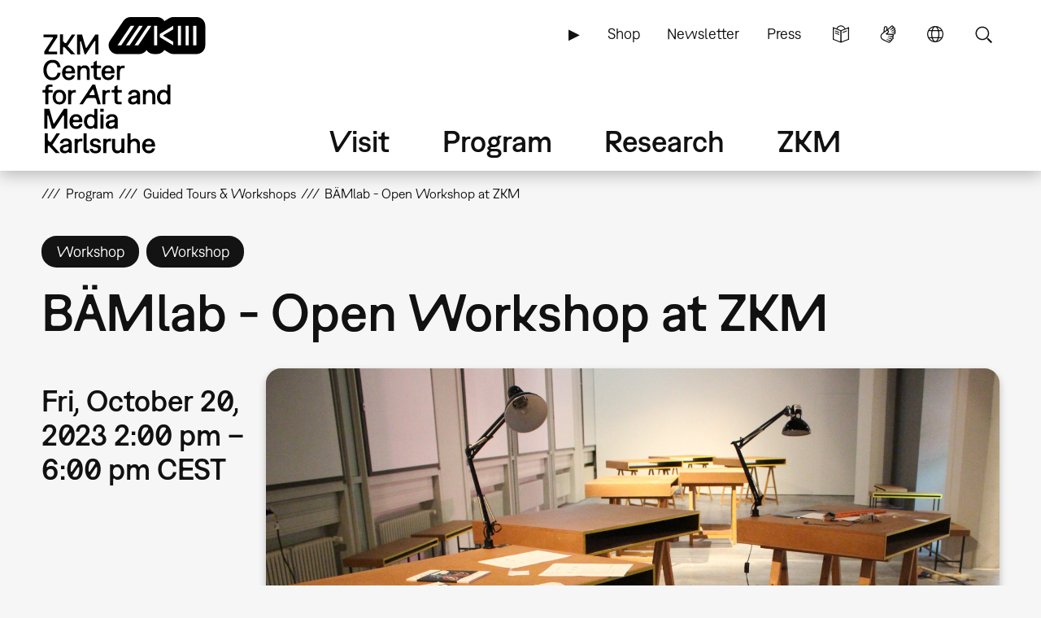

--- FILE ---
content_type: text/html; charset=UTF-8
request_url: https://zkm.de/en/guidedtour-workshop/2023/10/bamlab-open-workshop-at-zkm-0
body_size: 13821
content:
<!DOCTYPE html>
<html lang="en" dir="ltr" prefix="og: https://ogp.me/ns#">
  <head>
    <meta charset="utf-8" />
<script>var _paq = _paq || [];(function(){var u=(("https:" == document.location.protocol) ? "https://analytics.zkm.de/" : "http://analytics.zkm.de/");_paq.push(["setSiteId", "5"]);_paq.push(["setTrackerUrl", u+"matomo.php"]);_paq.push(["setDoNotTrack", 1]);_paq.push(["setCustomVariable", 1, "disableCookies", "1", "visit"]);if (!window.matomo_search_results_active) {_paq.push(["trackPageView"]);}_paq.push(["setIgnoreClasses", ["no-tracking","colorbox"]]);_paq.push(["enableLinkTracking"]);var d=document,g=d.createElement("script"),s=d.getElementsByTagName("script")[0];g.type="text/javascript";g.defer=true;g.async=true;g.src=u+"matomo.js";s.parentNode.insertBefore(g,s);})();</script>
<meta name="description" content="BÄMlab is intended as a hands-on workshop for individuals or small groups of up to 4 people." />
<meta name="abstract" content="BÄMlab is intended as a hands-on workshop for individuals or small groups of up to 4 people." />
<link rel="shortlink" href="https://zkm.de/en/node/65324" />
<meta name="robots" content="index, follow" />
<link rel="canonical" href="https://zkm.de/en/guidedtour-workshop/2023/10/bamlab-open-workshop-at-zkm-0" />
<meta name="generator" content="Drupal 10 (https://drupal.org)" />
<link rel="apple-touch-icon" sizes="72x72" href="https://zkm.de/themes/custom/zkm/img/icon/zkm_icon_72x72.png" />
<link rel="apple-touch-icon" sizes="76x76" href="https://zkm.de/themes/custom/zkm/img/icon/zkm_icon_76x76.png" />
<link rel="apple-touch-icon" sizes="114x114" href="https://zkm.de/themes/custom/zkm/img/icon/zkm_icon_114x114.png" />
<link rel="apple-touch-icon" sizes="120x120" href="https://zkm.de/themes/custom/zkm/img/icon/zkm_icon_120x120.png" />
<link rel="apple-touch-icon" sizes="144x144" href="https://zkm.de/themes/custom/zkm/img/icon/zkm_icon_144x144.png" />
<link rel="apple-touch-icon" sizes="152x152" href="https://zkm.de/themes/custom/zkm/img/icon/zkm_icon_152x152.png" />
<meta property="og:site_name" content="ZKM" />
<meta property="og:type" content="event" />
<meta property="og:url" content="https://zkm.de/en/guidedtour-workshop/2023/10/bamlab-open-workshop-at-zkm-0" />
<meta property="og:title" content="BÄMlab - Open Workshop at ZKM" />
<meta property="og:description" content="BÄMlab is intended as a hands-on workshop for individuals or small groups of up to 4 people." />
<meta property="og:image" content="https://zkm.de/system/files/styles/default_metatag/private/field_media_image/2023/02/23/101414/bama.jpg?itok=Aw7V-pax" />
<meta property="og:image:url" content="https://zkm.de/themes/custom/zkm/img/icon/zkm-logo-open-graph.png" />
<meta property="og:image:width" content="1000" />
<meta property="og:image:height" content="750" />
<meta property="og:image:alt" content="BÄM is the new room of the Museum Communikation at the first floor of lichthof 9" />
<meta name="twitter:card" content="summary" />
<meta name="twitter:site" content="@zkmkarlsruhe" />
<meta name="twitter:description" content="BÄMlab is intended as a hands-on workshop for individuals or small groups of up to 4 people." />
<meta name="twitter:title" content="BÄMlab - Open Workshop at ZKM" />
<meta name="twitter:image" content="https://zkm.de/system/files/styles/default_metatag/private/field_media_image/2023/02/23/101414/bama.jpg?itok=Aw7V-pax" />
<meta name="application-name" content="ZKM" />
<meta name="msapplication-tilecolor" content="#FFFFFF" />
<meta name="msapplication-tooltip" content="Forschung, Produktion, Ausstellungen: Das ZKM widmet sich den aktuellen Entwicklungen in Kunst und Gesellschaft in allen Medienformaten und -verfahren." />
<meta name="Generator" content="Drupal 10 (https://www.drupal.org)" />
<meta name="MobileOptimized" content="width" />
<meta name="HandheldFriendly" content="true" />
<meta name="viewport" content="width=device-width, initial-scale=1.0" />
<script type="application/ld+json">{
    "@context": "https://schema.org",
    "@graph": [
        {
            "@type": "Event",
            "url": "https://zkm.de/en/guidedtour-workshop/2023/10/bamlab-open-workshop-at-zkm-0",
            "name": "BÄMlab - Open Workshop at ZKM",
            "image": {
                "@type": "ImageObject",
                "url": "https://zkm.de/system/files/styles/default_metatag/private/field_media_image/2023/02/23/101414/bama.jpg?itok=Aw7V-pax",
                "width": "1000",
                "height": "750"
            },
            "description": "BÄMlab is intended as a hands-on workshop for individuals or small groups of up to 4 people.",
            "startDate": "2023-10-20T14:00:00+0200",
            "@id": "https://zkm.de/en/guidedtour-workshop/2023/10/bamlab-open-workshop-at-zkm-0",
            "endDate": "2023-10-20T18:00:00+0200",
            "location": {
                "@type": "Place",
                "name": "Atrium 9 / BÄM (1st floor)"
            }
        }
    ]
}</script>
<link rel="icon" href="/themes/custom/zkm/favicon.ico" type="image/vnd.microsoft.icon" />
<link rel="alternate" hreflang="de" href="https://zkm.de/de/fuehrung-workshop/2023/10/baemlab-offene-werkstatt-im-zkm-0" />
<link rel="alternate" hreflang="en" href="https://zkm.de/en/guidedtour-workshop/2023/10/bamlab-open-workshop-at-zkm-0" />

    <title>BÄMlab - Open Workshop at ZKM | ZKM</title>
    <link rel="stylesheet" media="all" href="/sites/default/files/css/css_UQZVUnTpDv1SfGQmkfVyvH5e1e962Sq0l45MvTRUcTo.css?delta=0&amp;language=en&amp;theme=zkm&amp;include=[base64]" />
<link rel="stylesheet" media="all" href="/sites/default/files/css/css_VFRVYsG7ISDAkmx-v21JiKA5Tr2v66oF1sWo_gy9AFc.css?delta=1&amp;language=en&amp;theme=zkm&amp;include=[base64]" />

    
  </head>
  <body class="field-global-node-head-cpa-default path-node path-node-65324 page-node-type-event">
    <a href="#main-content" class="visually-hidden focusable skip-link">
      Skip to main content
    </a>
    
      <div class="dialog-off-canvas-main-canvas" data-off-canvas-main-canvas>
    <div class="page">




  <div class="page-head">
  <div class="page-head-box-outer">
  <div class="page-head-box-inner">


    <div class="page-head-logo">

              <header class="region region-header">
  <section id="block-sitebranding-3" class="zkm-logo-en block block-system block-system-branding-block">
  <div class="block-box-outer">
  <div class="block-box-inner">

    
        

    
  
  
    <div class="site-logo">
    <a href="/en" title="Home" rel="home" class="site-logo"><img src="/themes/custom/zkm/logo-en.svg" alt="Home" /></a>
  </div>
  

  </div>
  </div>
</section><!-- /block -->

</header>
 

      
    </div>

    <div class="page-head-navi">

              <div class="region region-navi-tool">
  <div class="region-box-outer">
  <div class="region-box-inner">
    <section id="block-zkm-toolnavigationen-2" class="block-global-menu-navi-tool ui-menu-control block block-menu navigation menu--navi-tool-en-en" aria-labelledby="block-zkm-toolnavigationen-2-menu">
  <div class="block-box-outer">
  <div class="block-box-inner">

    <header class="block-head">
                  
      <h2 id="block-zkm-toolnavigationen-2-menu">Tool Navigation - EN</h2>
      
    </header>

    <div class="block-body">
      <nav role="navigation">
                    
              <ul class="menu">
                    <li class="menu-item">
        <a href="/en/node/57376" class="language-simple" title="Simple Language" data-drupal-link-system-path="node/57376">Simple Language</a>
              </li>
                <li class="menu-item">
        <a href="/en/node/62380" class="language-sign" title="Sign Language (german only)" data-drupal-link-system-path="node/62380">Sign Language</a>
              </li>
                <li class="menu-item">
        <a href="/en" class="language" title="Language" data-ui-menu-link-rel-selector="region-navi-tool-pane" data-ui-menu-link-rel-class="ui-menu-language" data-drupal-link-system-path="&lt;front&gt;">Language</a>
              </li>
                <li class="menu-item">
        <a href="/en" class="search" title="Search" data-ui-menu-link-rel-selector="region-navi-tool-pane" data-ui-menu-link-rel-class="ui-menu-search" data-drupal-link-system-path="&lt;front&gt;">Search</a>
              </li>
        </ul>
  


            </nav>
    </div>

  </div>
  </div>
</section><!-- /block -->
<section id="block-zkm-linkserviceen-2" class="block-global-menu-link-service block block-menu navigation menu--link-service-en-en" aria-labelledby="block-zkm-linkserviceen-2-menu">
  <div class="block-box-outer">
  <div class="block-box-inner">

    <header class="block-head">
                  
      <h2 id="block-zkm-linkserviceen-2-menu">Link Service EN</h2>
      
    </header>

    <div class="block-body">
      <nav role="navigation">
                    
              <ul class="menu">
                    <li class="menu-item">
        <a href="/en/zkm-digital" title="ZKM digital" data-drupal-link-system-path="node/40421">▶</a>
              </li>
                <li class="menu-item">
        <a href="https://webshop.zkm.de/" title="Shop">Shop</a>
              </li>
                <li class="menu-item">
        <a href="/en/newsletter/subscribe" title="Sign up to our newsletter " data-drupal-link-system-path="node/66601">Newsletter</a>
              </li>
                <li class="menu-item">
        <a href="/en/press" title="Press" data-drupal-link-system-path="node/3663">Press</a>
              </li>
        </ul>
  


            </nav>
    </div>

  </div>
  </div>
</section><!-- /block -->

  </div>
  </div>
</div>

      
              <div class="region region-navi-main">
  <div class="region-box-outer">
  <div class="region-box-inner">
    <section id="block-zkm-mainnavigationen" class="block-global-menu-navi-main block block-menu navigation menu--navi-main-en-en" aria-labelledby="block-zkm-mainnavigationen-menu">
  <div class="block-box-outer">
  <div class="block-box-inner">

    <header class="block-head">
                  
      <h2 id="block-zkm-mainnavigationen-menu">Main Navigation - EN</h2>
      
    </header>

    <div class="block-body">
      <nav role="navigation">
                    
              <ul class="menu">
                    <li class="menu-item menu-item--expanded">
        <a href="/en/visit" title="Visit" data-drupal-link-system-path="node/66766">Visit</a>
                                <ul class="menu">
                    <li class="menu-item">
        <a href="/en/visit" title="Everything at a glance" data-drupal-link-system-path="node/66766">Overview</a>
              </li>
                <li class="menu-item menu-item--expanded">
        <a href="/en/opening-hours" title="Opening Hours" data-drupal-link-system-path="node/291">Opening Hours</a>
                                <ul class="menu">
                    <li class="menu-item">
        <a href="/en/opening-hours" title="Opening Hours" data-drupal-link-system-path="node/291">Opening Hours</a>
              </li>
                <li class="menu-item">
        <a href="/en/special-opening-hours" title="Special Opening Hours" data-drupal-link-system-path="node/1762">Special Opening Hours</a>
              </li>
        </ul>
  
              </li>
                <li class="menu-item menu-item--expanded">
        <a href="/en/admission-fees" title="Admission Fees" data-drupal-link-system-path="node/1642">Admission Fees</a>
                                <ul class="menu">
                    <li class="menu-item">
        <a href="/en/admission-fees" title="Admission Fees" data-drupal-link-system-path="node/1642">Admission Fees</a>
              </li>
                <li class="menu-item">
        <a href="/en/annual-tickets" title="Annual Tickets" data-drupal-link-system-path="node/1895">Annual Tickets</a>
              </li>
                <li class="menu-item">
        <a href="/en/museum-pass" title="Museum Pass" data-drupal-link-system-path="node/1904">Museum Pass</a>
              </li>
        </ul>
  
              </li>
                <li class="menu-item">
        <a href="/en/directions" title="Getting here" data-drupal-link-system-path="node/1630">Getting here</a>
              </li>
                <li class="menu-item menu-item--expanded">
        <a href="/en/on-site" title="On Site" data-drupal-link-system-path="node/3607">On Site</a>
                                <ul class="menu">
                    <li class="menu-item">
        <a href="/en/on-site" title="On Site" data-drupal-link-system-path="node/3607">On Site</a>
              </li>
                <li class="menu-item">
        <a href="/en/restaurant" title="Restaurant" data-drupal-link-system-path="node/1645">Restaurant</a>
              </li>
                <li class="menu-item">
        <a href="/en/zkm-shop" title="ZKM Shop" data-drupal-link-system-path="node/3210">ZKM Shop</a>
              </li>
                <li class="menu-item">
        <a href="/en/library" title="Library" data-drupal-link-system-path="node/1740">Library</a>
              </li>
                <li class="menu-item">
        <a href="/en/media-lounge" title="Medialounge" data-drupal-link-system-path="node/1737">Medialounge</a>
              </li>
        </ul>
  
              </li>
                <li class="menu-item menu-item--expanded">
        <a href="/en/accessibility-0" title="ZKM Accessibility" data-drupal-link-system-path="node/69320">Accessibility</a>
                                <ul class="menu">
                    <li class="menu-item">
        <a href="/en/accessibility-0" data-drupal-link-system-path="node/69320">Accessibility</a>
              </li>
                <li class="menu-item">
        <a href="/en/mobility-accessibility" title="Mobility accessibility" data-drupal-link-system-path="node/1627">Mobility accessibility</a>
              </li>
                <li class="menu-item">
        <a href="/en/node/62380" title="German Sign Language" data-drupal-link-system-path="node/62380">German Sign Language</a>
              </li>
        </ul>
  
              </li>
        </ul>
  
              </li>
                <li class="menu-item menu-item--expanded">
        <a href="/en/program" title="Program" data-drupal-link-system-path="node/265">Program</a>
                                <ul class="menu">
                    <li class="menu-item">
        <a href="/en/program" title="Overview" data-drupal-link-system-path="node/265">Overview</a>
              </li>
                <li class="menu-item menu-item--expanded">
        <a href="/en/exhibitions" title="Exhibitions" data-drupal-link-system-path="node/40307">Exhibitions</a>
                                <ul class="menu">
                    <li class="menu-item">
        <a href="/en/exhibitions" title="Exhibitions" data-drupal-link-system-path="node/40307">Exhibitions</a>
              </li>
                <li class="menu-item">
        <a href="/en/zkm-international" title="ZKM international" data-drupal-link-system-path="node/3313">ZKM international</a>
              </li>
        </ul>
  
              </li>
                <li class="menu-item">
        <a href="/en/events" title="Events" data-drupal-link-system-path="node/1639">Events</a>
              </li>
                <li class="menu-item menu-item--expanded">
        <a href="/en/guided-tours-workshops" title="Guided Tours &amp; Workshops" data-drupal-link-system-path="node/2879">Guided Tours &amp; Workshops</a>
                                <ul class="menu">
                    <li class="menu-item">
        <a href="/en/guided-tours-workshops" title="Public Program" data-drupal-link-system-path="node/2879">Guided Tours &amp; Workshops</a>
              </li>
                <li class="menu-item">
        <a href="/en/guided-tours-workshops-booking" title="Booking: Guided Tours &amp; workshops" data-drupal-link-system-path="node/66991">Booking: Guided Tours &amp; workshops</a>
              </li>
                <li class="menu-item">
        <a href="/en/guided-tours-workshops-kindergarten" title="Kindergarten" data-drupal-link-system-path="node/1699">Kindergarten</a>
              </li>
                <li class="menu-item">
        <a href="/en/guided-tours-workshops-school" title="School" data-drupal-link-system-path="node/4894">School</a>
              </li>
        </ul>
  
              </li>
                <li class="menu-item">
        <a href="/en/useum" title="USEUM" data-drupal-link-system-path="node/68039">USEUM</a>
              </li>
                <li class="menu-item">
        <a href="/en/calendar" title="Calendar" data-drupal-link-system-path="node/3589">Calendar</a>
              </li>
                <li class="menu-item">
        <a href="/en/zkm-digital" title="ZKM Digital" data-drupal-link-system-path="node/40421">ZKM Digital</a>
              </li>
        </ul>
  
              </li>
                <li class="menu-item menu-item--expanded">
        <a href="/en/research" title="Research &amp; Production" data-drupal-link-system-path="node/270">Research</a>
                                <ul class="menu">
                    <li class="menu-item">
        <a href="/en/research" title="Overview" data-drupal-link-system-path="node/270">Overview</a>
              </li>
                <li class="menu-item menu-item--expanded">
        <a href="/en/collections-archives" class="ui-menu-main-navi-collection" title="Collections &amp; Archives" data-drupal-link-system-path="node/273">Collections &amp; Archives</a>
                                <ul class="menu">
                    <li class="menu-item">
        <a href="/en/collections-archives" title="Overview" data-drupal-link-system-path="node/273">Overview</a>
              </li>
                <li class="menu-item">
        <a href="/en/collection" title="Collection" data-drupal-link-system-path="node/3598">Collection</a>
              </li>
                <li class="menu-item">
        <a href="/en/archives" title="Archives" data-drupal-link-system-path="node/3701">Archives</a>
              </li>
                <li class="menu-item">
        <a href="/en/persons" title="People" data-drupal-link-system-path="node/3610">Persons</a>
              </li>
        </ul>
  
              </li>
                <li class="menu-item menu-item--expanded">
        <a href="/en/hertzlab" title="Artistic Research" data-drupal-link-system-path="node/3645">Artistic Research</a>
                                <ul class="menu">
                    <li class="menu-item">
        <a href="/en/guest-artists-at-zkm-hertzlab" title="Guest Artists &amp; Guest Scholars" data-drupal-link-system-path="node/306">Guest Artists &amp; Guest Scholars</a>
              </li>
                <li class="menu-item">
        <a href="/en/open-calls" title="Open Calls" data-drupal-link-system-path="node/4097">Open Calls</a>
              </li>
        </ul>
  
              </li>
                <li class="menu-item">
        <a href="/en/library" title="Library" data-drupal-link-system-path="node/1740">Library</a>
              </li>
                <li class="menu-item">
        <a href="/en/publications" title="Publications" data-drupal-link-system-path="node/3613">Publications</a>
              </li>
                <li class="menu-item">
        <a href="/en/video-audio" title="Video &amp; audio" data-drupal-link-system-path="node/3627">Video &amp; audio</a>
              </li>
                <li class="menu-item">
        <a href="/en/mission-statement-of-the-museum-communication" title="Museum Communication" data-drupal-link-system-path="node/3707">Museum Communication</a>
              </li>
                <li class="menu-item">
        <a href="/en/projects" title="Current Projects" data-drupal-link-system-path="node/297">Current Projects</a>
              </li>
                <li class="menu-item">
        <a href="/en/topics" title="Key Topics" data-drupal-link-system-path="node/294">Key Topics</a>
              </li>
        </ul>
  
              </li>
                <li class="menu-item menu-item--expanded">
        <a href="/en/about-zkm" title="About ZKM" data-drupal-link-system-path="node/276">ZKM</a>
                                <ul class="menu">
                    <li class="menu-item menu-item--expanded">
        <a href="/en/about-zkm" title="Mission" data-drupal-link-system-path="node/276">Overview</a>
                                <ul class="menu">
                    <li class="menu-item">
        <a href="/en/development-philosophy" title="Development &amp; Philosophy" data-drupal-link-system-path="node/540">Development &amp; Philosophy</a>
              </li>
                <li class="menu-item">
        <a href="/en/organization" title="Organization" data-drupal-link-system-path="node/3604">Organization</a>
              </li>
        </ul>
  
              </li>
                <li class="menu-item">
        <a href="/en/position" title="Our Position" data-drupal-link-system-path="node/67527">Our Position</a>
              </li>
                <li class="menu-item">
        <a href="/en/team" title="Team" data-drupal-link-system-path="node/66001">Team</a>
              </li>
                <li class="menu-item">
        <a href="/en/contacts" title="Contacts" data-drupal-link-system-path="node/312">Contacts</a>
              </li>
                <li class="menu-item">
        <a href="/en/vacancies" title="Vacancies" data-drupal-link-system-path="node/1618">Vacancies</a>
              </li>
                <li class="menu-item">
        <a href="/en/submissions" title="Submissions" data-drupal-link-system-path="node/2187">Submissions</a>
              </li>
                <li class="menu-item">
        <a href="/en/press" title="Press" data-drupal-link-system-path="node/3663">Press</a>
              </li>
                <li class="menu-item">
        <a href="/en/venues-rentals" title="Venues &amp; Rentals" data-drupal-link-system-path="node/1615">Venues &amp; Rentals</a>
              </li>
                <li class="menu-item menu-item--expanded">
        <a href="/en/partners" title="Support" data-drupal-link-system-path="node/1609">Support</a>
                                <ul class="menu">
                    <li class="menu-item">
        <a href="/en/partners" title="Partners &amp; Sponsors" data-drupal-link-system-path="node/1609">Partners &amp; Sponsors</a>
              </li>
                <li class="menu-item">
        <a href="/en/support-association-zkm-hfg-ev" title="Support Association" data-drupal-link-system-path="node/1612">Support Association</a>
              </li>
        </ul>
  
              </li>
        </ul>
  
              </li>
        </ul>
  


            </nav>
    </div>

  </div>
  </div>
</section><!-- /block -->

  </div>
  </div>
</div>

      
              <div class="region region-navi-mobl">
  <div class="region-box-outer">
  <div class="region-box-inner">
    <section id="block-zkm-mobilenavigationen" class="block-global-menu-navi-mobl ui-menu-control block block-menu navigation menu--navi-mobl-en-en" aria-labelledby="block-zkm-mobilenavigationen-menu">
  <div class="block-box-outer">
  <div class="block-box-inner">

    <header class="block-head">
                  
      <h2 id="block-zkm-mobilenavigationen-menu">Mobile Navigation EN</h2>
      
    </header>

    <div class="block-body">
      <nav role="navigation">
                    
              <ul class="menu">
                    <li class="menu-item">
        <a href="/en" title="Open Menu" data-ui-menu-link-rel-selector="region-navi-mobl-pane" data-ui-menu-link-rel-class="ui-menu-navi-main-mobl" data-ui-menu-click-behaviour="return-false" data-drupal-link-system-path="&lt;front&gt;">Menu</a>
              </li>
        </ul>
  


            </nav>
    </div>

  </div>
  </div>
</section><!-- /block -->

  </div>
  </div>
</div>

      
    </div>

  </div>  </div>  </div>



  <div class="page-neck">
  <div class="page-neck-box-outer">
  <div class="page-neck-box-inner">


    

          <div class="region region-navi-tool-pane">
  <div class="region-box-outer">
  <div class="region-box-inner">
    <section class="language-switcher-language-url ui-menu-language block block-language block-language-blocklanguage-interface" id="block-languageswitcher" role="navigation">
  <div class="block-box-outer">
  <div class="block-box-inner">

    
        <header class="block-head">
      <h2>Language switcher</h2>
    </header>
        

        <div class="block-body">
      <ul class="links"><li hreflang="de" data-drupal-link-system-path="node/65324"><a href="/de/fuehrung-workshop/2023/10/baemlab-offene-werkstatt-im-zkm-0" class="language-link" title="Sprache wechseln: Deutsch" hreflang="de" data-drupal-link-system-path="node/65324">Sprache wechseln: Deutsch</a></li><li hreflang="en" data-drupal-link-system-path="node/65324" class="is-active" aria-current="page"><a href="/en/guidedtour-workshop/2023/10/bamlab-open-workshop-at-zkm-0" class="language-link is-active" title="Change Language: English" hreflang="en" data-drupal-link-system-path="node/65324" aria-current="page">Change Language: English</a></li></ul>
    </div>
    
  </div>
  </div>
</section><!-- /block -->
<section id="block-zkm-infonavigationen" class="block-global-head-less ui-menu-language block-menu-navi-info block block-menu navigation menu--navi-info-en-en" aria-labelledby="block-zkm-infonavigationen-menu">
  <div class="block-box-outer">
  <div class="block-box-inner">

    <header class="block-head">
                  
      <h2 id="block-zkm-infonavigationen-menu">Info Navigation - EN</h2>
      
    </header>

    <div class="block-body">
      <nav role="navigation">
                    
              <ul class="menu">
                    <li class="menu-item">
        <a href="/en/bienvenue-au-zkm" data-drupal-link-system-path="node/67533">Bienvenue au ZKM</a>
              </li>
        </ul>
  


            </nav>
    </div>

  </div>
  </div>
</section><!-- /block -->
<section class="bs-views-filter-block-site-index-form ui-menu-search block-global-head-less block block-bs-views-filter block-bs-views-filter-site-index-block" data-drupal-selector="bs-views-filter-block-site-index-form" id="block-bsviewsfiltersiteindexblock">
  <div class="block-box-outer">
  <div class="block-box-inner">

    
        <header class="block-head">
      <h2>Site Search</h2>
    </header>
        

        <div class="block-body">
      <form action="/en/guidedtour-workshop/2023/10/bamlab-open-workshop-at-zkm-0" method="post" id="bs-views-filter-block-site-index-form" accept-charset="UTF-8">
  <div class="js-form-item form-item js-form-type-textfield form-type-textfield js-form-item-search-api-fulltext form-item-search-api-fulltext">
      <label for="edit-search-api-fulltext" class="js-form-required form-required">Fulltext search</label>
        <input placeholder="Search our website …" data-drupal-selector="edit-search-api-fulltext" type="text" id="edit-search-api-fulltext" name="search_api_fulltext" value="" size="60" maxlength="128" class="form-text required" required="required" aria-required="true" />

        </div>
<input autocomplete="off" data-drupal-selector="form-ivihk5-oy4ww8dvitlhiiz6nejzgba-2pjjegvszldm" type="hidden" name="form_build_id" value="form-IvIhk5-Oy4WW8DVitlHIiZ6neJZgBa_2pJjegvSzldM" />
<input data-drupal-selector="edit-bs-views-filter-block-site-index-form" type="hidden" name="form_id" value="bs_views_filter_block_site_index_form" />
<input data-drupal-selector="edit-honeypot-time" type="hidden" name="honeypot_time" value="W7MRAnaqOPfROviLYePHmGsSAejM0x5ydOC55zOj20U" />
<div data-drupal-selector="edit-actions" class="form-actions js-form-wrapper form-wrapper" id="edit-actions"><input data-drupal-selector="edit-submit" type="submit" id="edit-submit" name="op" value="Search" class="button js-form-submit form-submit" />
</div>
<div class="url-textfield js-form-wrapper form-wrapper" style="display: none !important;"><div class="js-form-item form-item js-form-type-textfield form-type-textfield js-form-item-url form-item-url">
      <label for="edit-url">Leave this field blank</label>
        <input autocomplete="off" data-drupal-selector="edit-url" type="text" id="edit-url" name="url" value="" size="20" maxlength="128" class="form-text" />

        </div>
</div>

</form>

    </div>
    
  </div>
  </div>
</section><!-- /block -->

  </div>
  </div>
</div>

    

    

          <div class="region region-navi-mobl-pane">
  <div class="region-box-outer">
  <div class="region-box-inner">
    <section id="block-zkm-toolnavigationen" class="block-global-menu-navi-tool ui-menu-navi-main-mobl ui-menu-control block block-menu navigation menu--navi-tool-en-en" aria-labelledby="block-zkm-toolnavigationen-menu">
  <div class="block-box-outer">
  <div class="block-box-inner">

    <header class="block-head">
                  
      <h2 id="block-zkm-toolnavigationen-menu">Tool Navigation - EN</h2>
      
    </header>

    <div class="block-body">
      <nav role="navigation">
                    
              <ul class="menu">
                    <li class="menu-item">
        <a href="/en/node/57376" class="language-simple" title="Simple Language" data-drupal-link-system-path="node/57376">Simple Language</a>
              </li>
                <li class="menu-item">
        <a href="/en/node/62380" class="language-sign" title="Sign Language (german only)" data-drupal-link-system-path="node/62380">Sign Language</a>
              </li>
                <li class="menu-item">
        <a href="/en" class="language" title="Language" data-ui-menu-link-rel-selector="region-navi-tool-pane" data-ui-menu-link-rel-class="ui-menu-language" data-drupal-link-system-path="&lt;front&gt;">Language</a>
              </li>
                <li class="menu-item">
        <a href="/en" class="search" title="Search" data-ui-menu-link-rel-selector="region-navi-tool-pane" data-ui-menu-link-rel-class="ui-menu-search" data-drupal-link-system-path="&lt;front&gt;">Search</a>
              </li>
        </ul>
  


            </nav>
    </div>

  </div>
  </div>
</section><!-- /block -->
<section id="block-zkm-linkserviceen" class="block-global-menu-link-service ui-menu-navi-main-mobl block block-menu navigation menu--link-service-en-en" aria-labelledby="block-zkm-linkserviceen-menu">
  <div class="block-box-outer">
  <div class="block-box-inner">

    <header class="block-head">
                  
      <h2 id="block-zkm-linkserviceen-menu">Link Service EN</h2>
      
    </header>

    <div class="block-body">
      <nav role="navigation">
                    
              <ul class="menu">
                    <li class="menu-item">
        <a href="/en/zkm-digital" title="ZKM digital" data-drupal-link-system-path="node/40421">▶</a>
              </li>
                <li class="menu-item">
        <a href="https://webshop.zkm.de/" title="Shop">Shop</a>
              </li>
                <li class="menu-item">
        <a href="/en/newsletter/subscribe" title="Sign up to our newsletter " data-drupal-link-system-path="node/66601">Newsletter</a>
              </li>
                <li class="menu-item">
        <a href="/en/press" title="Press" data-drupal-link-system-path="node/3663">Press</a>
              </li>
        </ul>
  


            </nav>
    </div>

  </div>
  </div>
</section><!-- /block -->
<section id="block-zkm-mainnavigationen-2" class="block-global-menu-navi-main-mobl ui-menu-navi-main-mobl block block-menu navigation menu--navi-main-en-en" aria-labelledby="block-zkm-mainnavigationen-2-menu">
  <div class="block-box-outer">
  <div class="block-box-inner">

    <header class="block-head">
                  
      <h2 id="block-zkm-mainnavigationen-2-menu">Main Navigation - EN</h2>
      
    </header>

    <div class="block-body">
      <nav role="navigation">
                    
              <ul class="menu">
                    <li class="menu-item menu-item--expanded">
        <a href="/en/visit" title="Visit" data-drupal-link-system-path="node/66766">Visit</a>
                                <ul class="menu">
                    <li class="menu-item">
        <a href="/en/visit" title="Everything at a glance" data-drupal-link-system-path="node/66766">Overview</a>
              </li>
                <li class="menu-item menu-item--expanded">
        <a href="/en/opening-hours" title="Opening Hours" data-drupal-link-system-path="node/291">Opening Hours</a>
                                <ul class="menu">
                    <li class="menu-item">
        <a href="/en/opening-hours" title="Opening Hours" data-drupal-link-system-path="node/291">Opening Hours</a>
              </li>
                <li class="menu-item">
        <a href="/en/special-opening-hours" title="Special Opening Hours" data-drupal-link-system-path="node/1762">Special Opening Hours</a>
              </li>
        </ul>
  
              </li>
                <li class="menu-item menu-item--expanded">
        <a href="/en/admission-fees" title="Admission Fees" data-drupal-link-system-path="node/1642">Admission Fees</a>
                                <ul class="menu">
                    <li class="menu-item">
        <a href="/en/admission-fees" title="Admission Fees" data-drupal-link-system-path="node/1642">Admission Fees</a>
              </li>
                <li class="menu-item">
        <a href="/en/annual-tickets" title="Annual Tickets" data-drupal-link-system-path="node/1895">Annual Tickets</a>
              </li>
                <li class="menu-item">
        <a href="/en/museum-pass" title="Museum Pass" data-drupal-link-system-path="node/1904">Museum Pass</a>
              </li>
        </ul>
  
              </li>
                <li class="menu-item">
        <a href="/en/directions" title="Getting here" data-drupal-link-system-path="node/1630">Getting here</a>
              </li>
                <li class="menu-item menu-item--expanded">
        <a href="/en/on-site" title="On Site" data-drupal-link-system-path="node/3607">On Site</a>
                                <ul class="menu">
                    <li class="menu-item">
        <a href="/en/on-site" title="On Site" data-drupal-link-system-path="node/3607">On Site</a>
              </li>
                <li class="menu-item">
        <a href="/en/restaurant" title="Restaurant" data-drupal-link-system-path="node/1645">Restaurant</a>
              </li>
                <li class="menu-item">
        <a href="/en/zkm-shop" title="ZKM Shop" data-drupal-link-system-path="node/3210">ZKM Shop</a>
              </li>
                <li class="menu-item">
        <a href="/en/library" title="Library" data-drupal-link-system-path="node/1740">Library</a>
              </li>
                <li class="menu-item">
        <a href="/en/media-lounge" title="Medialounge" data-drupal-link-system-path="node/1737">Medialounge</a>
              </li>
        </ul>
  
              </li>
                <li class="menu-item menu-item--collapsed">
        <a href="/en/accessibility-0" title="ZKM Accessibility" data-drupal-link-system-path="node/69320">Accessibility</a>
              </li>
        </ul>
  
              </li>
                <li class="menu-item menu-item--expanded">
        <a href="/en/program" title="Program" data-drupal-link-system-path="node/265">Program</a>
                                <ul class="menu">
                    <li class="menu-item">
        <a href="/en/program" title="Overview" data-drupal-link-system-path="node/265">Overview</a>
              </li>
                <li class="menu-item menu-item--collapsed">
        <a href="/en/exhibitions" title="Exhibitions" data-drupal-link-system-path="node/40307">Exhibitions</a>
              </li>
                <li class="menu-item">
        <a href="/en/events" title="Events" data-drupal-link-system-path="node/1639">Events</a>
              </li>
                <li class="menu-item menu-item--collapsed">
        <a href="/en/guided-tours-workshops" title="Guided Tours &amp; Workshops" data-drupal-link-system-path="node/2879">Guided Tours &amp; Workshops</a>
              </li>
                <li class="menu-item">
        <a href="/en/useum" title="USEUM" data-drupal-link-system-path="node/68039">USEUM</a>
              </li>
                <li class="menu-item">
        <a href="/en/calendar" title="Calendar" data-drupal-link-system-path="node/3589">Calendar</a>
              </li>
                <li class="menu-item">
        <a href="/en/zkm-digital" title="ZKM Digital" data-drupal-link-system-path="node/40421">ZKM Digital</a>
              </li>
        </ul>
  
              </li>
                <li class="menu-item menu-item--expanded">
        <a href="/en/research" title="Research &amp; Production" data-drupal-link-system-path="node/270">Research</a>
                                <ul class="menu">
                    <li class="menu-item">
        <a href="/en/research" title="Overview" data-drupal-link-system-path="node/270">Overview</a>
              </li>
                <li class="menu-item menu-item--expanded">
        <a href="/en/collections-archives" class="ui-menu-main-navi-collection" title="Collections &amp; Archives" data-drupal-link-system-path="node/273">Collections &amp; Archives</a>
                                <ul class="menu">
                    <li class="menu-item">
        <a href="/en/collections-archives" title="Overview" data-drupal-link-system-path="node/273">Overview</a>
              </li>
                <li class="menu-item">
        <a href="/en/collection" title="Collection" data-drupal-link-system-path="node/3598">Collection</a>
              </li>
                <li class="menu-item">
        <a href="/en/archives" title="Archives" data-drupal-link-system-path="node/3701">Archives</a>
              </li>
                <li class="menu-item">
        <a href="/en/persons" title="People" data-drupal-link-system-path="node/3610">Persons</a>
              </li>
        </ul>
  
              </li>
                <li class="menu-item menu-item--collapsed">
        <a href="/en/hertzlab" title="Artistic Research" data-drupal-link-system-path="node/3645">Artistic Research</a>
              </li>
                <li class="menu-item">
        <a href="/en/library" title="Library" data-drupal-link-system-path="node/1740">Library</a>
              </li>
                <li class="menu-item">
        <a href="/en/publications" title="Publications" data-drupal-link-system-path="node/3613">Publications</a>
              </li>
                <li class="menu-item">
        <a href="/en/video-audio" title="Video &amp; audio" data-drupal-link-system-path="node/3627">Video &amp; audio</a>
              </li>
                <li class="menu-item">
        <a href="/en/mission-statement-of-the-museum-communication" title="Museum Communication" data-drupal-link-system-path="node/3707">Museum Communication</a>
              </li>
                <li class="menu-item">
        <a href="/en/projects" title="Current Projects" data-drupal-link-system-path="node/297">Current Projects</a>
              </li>
                <li class="menu-item">
        <a href="/en/topics" title="Key Topics" data-drupal-link-system-path="node/294">Key Topics</a>
              </li>
        </ul>
  
              </li>
                <li class="menu-item menu-item--expanded">
        <a href="/en/about-zkm" title="About ZKM" data-drupal-link-system-path="node/276">ZKM</a>
                                <ul class="menu">
                    <li class="menu-item menu-item--collapsed">
        <a href="/en/about-zkm" title="Mission" data-drupal-link-system-path="node/276">Overview</a>
              </li>
                <li class="menu-item">
        <a href="/en/position" title="Our Position" data-drupal-link-system-path="node/67527">Our Position</a>
              </li>
                <li class="menu-item">
        <a href="/en/team" title="Team" data-drupal-link-system-path="node/66001">Team</a>
              </li>
                <li class="menu-item">
        <a href="/en/contacts" title="Contacts" data-drupal-link-system-path="node/312">Contacts</a>
              </li>
                <li class="menu-item">
        <a href="/en/vacancies" title="Vacancies" data-drupal-link-system-path="node/1618">Vacancies</a>
              </li>
                <li class="menu-item">
        <a href="/en/submissions" title="Submissions" data-drupal-link-system-path="node/2187">Submissions</a>
              </li>
                <li class="menu-item">
        <a href="/en/press" title="Press" data-drupal-link-system-path="node/3663">Press</a>
              </li>
                <li class="menu-item">
        <a href="/en/venues-rentals" title="Venues &amp; Rentals" data-drupal-link-system-path="node/1615">Venues &amp; Rentals</a>
              </li>
                <li class="menu-item menu-item--collapsed">
        <a href="/en/partners" title="Support" data-drupal-link-system-path="node/1609">Support</a>
              </li>
        </ul>
  
              </li>
        </ul>
  


            </nav>
    </div>

  </div>
  </div>
</section><!-- /block -->

  </div>
  </div>
</div>

    

  </div>  </div>  </div>



  <div class="page-body">
  <div class="page-body-box-outer">
  <div class="page-body-box-inner">


          <div class="region region-navi-path">
  <div class="region-box-outer">
  <div class="region-box-inner">
    <section class="views-element-container block block-views block-views-blocknode-breadcrumb-global-block-3" id="block-zkm-views-block-node-breadcrumb-global-block-3">
  <div class="block-box-outer">
  <div class="block-box-inner">

    
        

        <div class="block-body">
      <div><div class="view view-node-breadcrumb-global view-id-node_breadcrumb_global view-display-id-block_3 js-view-dom-id-2f8d1837105f5902ced56307aa4d38f991193198d45df8b714d205e5280ae091">
  
    
      
      <div class="view-content">
      
<nav class="breadcrumb" role="navigation" aria-labelledby="system-breadcrumb">
  
          <ol itemscope itemtype="https://schema.org/BreadcrumbList">
<li itemprop="itemListElement" itemscope itemtype="https://schema.org/ListItem">
		  	  <a itemprop="item" href="/en/program"><span itemprop="name">Program</span></a>	<meta itemprop="position" content="" />
</li>

<li itemprop="itemListElement" itemscope itemtype="https://schema.org/ListItem">
		  	  <a itemprop="item" href="/en/guided-tours-workshops"><span itemprop="name">Guided Tours &amp; Workshops
</span></a>	<meta itemprop="position" content="" />
</li>

<li itemprop="itemListElement" itemscope itemtype="https://schema.org/ListItem">
		  	  BÄMlab - Open Workshop at ZKM	<meta itemprop="position" content="" />
</li>
</ol>
    
</nav>




    </div>
  
          </div>
</div>

    </div>
    
  </div>
  </div>
</section><!-- /block -->

  </div>
  </div>
</div>

    

    

    

    <div class="main-aside">


      <a id="main-content" class="skip-link-target" tabindex="-1"></a>

              <div class="region region-help">
  <div class="region-box-outer">
  <div class="region-box-inner">
    <div data-drupal-messages-fallback class="hidden"></div>

  </div>
  </div>
</div>

      

              <main class="region region-content">
  <section id="block-mainpagecontent" class="block block-system block-system-main-block">
  <div class="block-box-outer">
  <div class="block-box-inner">

    
        

        <div class="block-body">
      <div class="node node--type-event node--id-65324 node--view-mode-full">

  
  
      
  
</div>

    </div>
    
  </div>
  </div>
</section><!-- /block -->
<section class="views-element-container block block-views block-views-blocknode-block-1" id="block-views-block-node-block-1">
  <div class="block-box-outer">
  <div class="block-box-inner">

    
        

        <div class="block-body">
      <div>
<div class="view-wrapper view-node view-id-node view-display-id-block_1 js-view-dom-id-0b37e0b5e518235acd82ee3cd17cdc238924a2279911f131187bf5322a779b34">
  
    
      
      <div class="view-content">
          <div class="views-row"><article class="node node--type-event node--id-65324 node--view-mode-node-detail global-node-head-cpa-default global-node-menu-dsp-default">

  
  
      
<header  class="group-node-head gnh-lyt-var-2">
    
<div  class="group-header-title">
    
<div  class="group-section-label field-group-data field-group-data-dsply-flex">
    
  <div class="lst-dsply-mkz field field--name-field-event-format field--type-list-string field--label-hidden">
    <ul class="field__items">
        <li class="field__item">Workshop</li>
    </ul>
  </div>
  <div class="lst-dsply-mkz field field--name-field-event-type field--type-list-string field--label-hidden">
    <ul class="field__items">
        <li class="field__item">Workshop</li>
    </ul>
  </div>
  </div>
  <div class="clearfix text-formatted field field--name-field-global-headline field--type-text field--label-hidden field__items">
        <h1 class="field__item">BÄMlab - Open Workshop at ZKM</h1>
  </div>
  </div>
<div  class="group-header-data">
    
  <div class="field field--name-field-event-date-range field--type-daterange field--label-hidden field__items">
        <h2 class="field__item">Fri, October 20, 2023 2:00 pm – 6:00 pm CEST</h2>
  </div>
  </div>
<div  class="group-header-media">
    
  <div class="field field--name-field-event-md-image-main field--type-entity-reference field--label-hidden field__items">
        <div class="field__item">

<div class="media media--type-image media-id--4519 media--view-mode-node-media-detail">
  
  
<div  class="group-media-view ui-gmd-dsply-layer">
    
<div  class="group-media-area">
    
  <div class="field field--name-field-media-image field--type-image field--label-hidden field__items">
        <figure class="field__item">
<a href="https://zkm.de/system/files/styles/img_node_media_detail_zoom/private/field_media_image/2023/02/23/101414/bama.jpg?itok=OgeHeMSE" aria-label="{&quot;title&quot;:&quot;BÄM - the room of the ZKM | Museum-Communikation  / © ZKM | Center for Art and Media&quot;,&quot;alt&quot;:&quot;BÄM is the new room of the Museum Communikation at the first floor of lichthof 9&quot;}" role="button"  title="BÄM - the room of the ZKM | Museum-Communikation  / © ZKM | Center for Art and Media" data-colorbox-gallery="gallery-image-4519-v2T39rygXmg" class="colorbox" aria-controls="colorbox-k-dT7O10eZk" data-cbox-img-attrs="{&quot;title&quot;:&quot;BÄM - the room of the ZKM | Museum-Communikation  / © ZKM | Center for Art and Media&quot;,&quot;alt&quot;:&quot;BÄM is the new room of the Museum Communikation at the first floor of lichthof 9&quot;}"><img id="colorbox-k-dT7O10eZk" src="/system/files/styles/img_node_media_detail/private/field_media_image/2023/02/23/101414/bama.jpg?itok=qaaTTN0z" width="1600" height="1000" alt="BÄM is the new room of the Museum Communikation at the first floor of lichthof 9" title="BÄM - the room of the ZKM | Museum-Communikation  / © ZKM | Center for Art and Media" loading="lazy" class="image-style-img-node-media-detail" />

</a>
</figure>
  </div>
  </div>
<div  class="group-media-data">
    
  <div class="clearfix text-formatted field field--name-field-media-global-credit field--type-text-long field--label-hidden field__items">
        <div class="field__item">© ZKM | Center for Art and Media</div>
  </div>
  </div>
  </div>
</div>
</div>
  </div>
  </div>
  </header>
<div  class="group-node-body gnb-lyt-var-1">
    
<div  class="group-area-preface">
    
<div  class="group-section-prfc">
    
  <dl class="field field--name-field-event-rel-location field--type-entity-reference field--label-above field__items">
    <dt class="field__label">Location</dt>
        <dd class="field__item"><a href="/en/locations/atrium-9-bam-1st-floor" hreflang="en">Atrium 9 / BÄM (1st floor)</a></dd>
  </dl>
  <dl class="field field--name-field-event-event-language field--type-list-string field--label-above field__items">
    <dt class="field__label">Language</dt>
        <dd class="field__item">German</dd>
  </dl>
  </div>
  </div>
<div  class="group-area-content">
    
  <div class="field field--name-field-event-rel-content field--type-entity-reference field--label-hidden field__items">
        <div class="field__item"><div class="node node--type-content node--id-65326 node--view-mode-full">

  
  
      
  <div class="field field--name-field-content-para-content field--type-entity-reference-revisions field--label-hidden field__items">
        <div class="field__item">


  <div  class="paragraph paragraph--type--gpc-section paragraph-id--101089 paragraph--view-mode--detail gpc-sctn-layout-undefined" >
  <div class="para-box-outer">
  <div class="para-box-inner">
          
<div  class="group-gpc-body">
    
  <div class="field field--name-field-gpc-sctn-rl-gpc-cntnr field--type-entity-reference-revisions field--label-hidden field__items">
        <div class="field__item">



  <div  class="paragraph paragraph--type--gpc-container paragraph-id--101090 paragraph--view-mode--box gpc-cntnr-type-section-box gpc-cntnr-layout-flex-box" >
  <div class="para-box-outer">
  <div class="para-box-inner">
          
<div  class="group-gpc-head">
    
  <div class="field field--name-field-gpc-cntnr-hd-rl-gpc-cntnt field--type-entity-reference-revisions field--label-hidden field__items">
        <div class="field__item">






  <div  class="paragraph paragraph--type--gpc-content paragraph-id--101091 paragraph--view-mode--detail gpc-cntnt-type-default gpc-cntnt-layout-default-12"  >
  <div class="para-box-outer">
  <div class="para-box-inner">
          
<div  class="group-gpc-body">
    
<div  class="group-gpc-area-text">
    



  <div class="fld-dsply-mkz field field--name-field-gpc-global-headline field--type-text field--label-hidden field__items">
        <h2 class="field__item">Information</h2>
  </div>
  </div>
  </div>
      </div>
  </div>
  </div>
</div>
  </div>
  </div>
<div  class="group-gpc-body">
    
  <div class="field field--name-field-gpc-cntnr-bd-rl-item field--type-entity-reference-revisions field--label-hidden">
    <ol class="field__items">
        <li class="field__item">






  <div  class="paragraph paragraph--type--gpc-content paragraph-id--101092 paragraph--view-mode--box gpc-cntnt-type-default gpc-cntnt-layout-default-12"  >
  <div class="para-box-outer">
  <div class="para-box-inner">
          
<div  class="group-gpc-body">
    
  <div class="clearfix text-formatted field field--name-field-gpc-cntnt-text field--type-text-long field--label-hidden field__items">
        <div class="field__item"><p>Call us for more information:<br>Monday &amp; Friday 2 pm –5 pm<br>Wednesday &amp; Thursday 10 am –1 pm &nbsp;</p></div>
  </div>
  </div>
      </div>
  </div>
  </div>
</li>
        <li class="field__item">






  <div  class="paragraph paragraph--type--gpc-content paragraph-id--101093 paragraph--view-mode--box gpc-cntnt-type-default gpc-cntnt-layout-default-12"  >
  <div class="para-box-outer">
  <div class="para-box-inner">
          
<div  class="group-gpc-body">
    
  <div class="clearfix text-formatted field field--name-field-gpc-cntnt-text field--type-text-long field--label-hidden field__items">
        <div class="field__item"><p>Tel: <a href="tel:+49 (0) 721/8100-1330">+49 (0) 721/8100-1330</a><br>Fax: <a href="tel:+49 (0) 721/8100-1339">+49 (0) 721/8100-1339</a><br>E-Mail:&nbsp;<a href="mailto:workshops@zkm.de">workshops@zkm.de</a></p></div>
  </div>
  </div>
      </div>
  </div>
  </div>
</li>
    </ol>
  </div>
  </div>
      </div>
  </div>
  </div>
</div>
  </div>
  </div>
      </div>
  </div>
  </div>
</div>
  </div>
  
</div>
</div>
  </div>
  </div>
<div  class="group-area-credits">
    
<div  class="group-section-crdt">
    
  <div class="lbl-dsply-mkz clearfix text-formatted field field--name-field-global-rel-orgnztn-txt field--type-text-long field--label-above field__items">
    <h3 class="field__label">Organizing Organization / Institution</h3>
        <div class="field__item">ZKM | Karlsruhe</div>
  </div>
  </div>
  </div>
<div  class="group-area-program">
    
  <div class="lst-dsply-flx lst-dsply-flx-3 lst-dsply-tsr lbl-dsply-mkz field field--name-field-event-rel-event field--type-entity-reference field--label-above">
    <h2 class="field__label">This Event - Is part of</h2>
    <ul class="field__items">
        <li class="field__item"><article class="node node--type-event node--id-47334 node--view-mode-node-teaser global-node-head-cpa-inverse global-node-menu-dsp-default">

  
  
      <a href="/en/exhibition/2023/06/ulrike-rosenbach-today-is-tomorrow" class="field-group-link group-node-link" hreflang="en">
<div  class="group-node-head">
    
  <div class="field field--name-field-event-md-image-main field--type-entity-reference field--label-hidden field__items">
        <div class="field__item">

<div class="media media--type-image media-id--19172 media--view-mode-node-media-teaser">
  
  
  <div class="field field--name-field-media-image field--type-image field--label-hidden field__items">
        <div class="field__item">  <img loading="lazy" src="/system/files/styles/img_node_media_teaser/private/field_media_image/2023/06/03/004101/zkm_ur_1280x800px_homepage_header.jpg?itok=rftjK4mT" width="800" height="500" alt="A compilation of different video works by Ulrike Rosenbach" title="The survey exhibition by Ulrike Rosenbach at the ZKM" class="image-style-img-node-media-teaser" />


</div>
  </div>
</div>
</div>
  </div>
  </div>
<div  class="group-node-body">
    
  <div class="clearfix text-formatted field field--name-field-global-headline field--type-text field--label-hidden field__items">
        <h3 class="field__item">Ulrike Rosenbach. today is tomorrow</h3>
  </div>
  <div class="field field--name-field-event-date-range field--type-daterange field--label-hidden field__items">
        <div class="field__item">Sat, June 24, 2023 – Sun, February 04, 2024</div>
  </div>
  <div class="field field--name-field-event-rel-location field--type-entity-reference field--label-hidden field__items">
        <div class="field__item">Atrium 8+9, 1st floor</div>
  </div>
  </div></a>
  
</article>
</li>
    </ul>
  </div>
  <div class="field field--name-field-event-view-event-program field--type-viewsreference field--label-hidden field__items">
        <div class="field__item"><div class="views-element-container"><div class="viewsreference--view-title">
    Accompanying program
</div>
<div class="view-node-event-program view view-node-event view-id-node_event view-display-id-block_16 js-view-dom-id-4a8607f9797fb2e887d5d5f1f19fee630a116793c48d8ca86d4a032017f270ec">
  
    
      <div class="view-header">
      Accompanying Program
    </div>
      
      <div class="view-content">
      <div class="item-list">
  
  <ul>

          <li><div class="views-field views-field-field-event-date-range"><h3 class="field-content"><a href="/en/event/2023/06/opening-ulrike-rosenbach-today-is-tomorrow" title="Opening: Ulrike Rosenbach. today is tomorrow">Fri, June 23, 2023 7:00 pm CEST</a></h3></div><div class="views-field views-field-field-global-headline"><h4 class="field-content"><a href="/en/event/2023/06/opening-ulrike-rosenbach-today-is-tomorrow" title="Opening: Ulrike Rosenbach. today is tomorrow">Opening: Ulrike Rosenbach. today is tomorrow
</a></h4></div><div class="views-field views-field-field-event-rel-location"><p class="field-content"><a href="/en/event/2023/06/opening-ulrike-rosenbach-today-is-tomorrow" title="Opening: Ulrike Rosenbach. today is tomorrow">Atrium 8+9, 1st floor</a></p></div></li>
          <li><div class="views-field views-field-field-event-date-range"><h3 class="field-content"><a href="/en/guidedtour-workshop/2023/07/bamlab-open-workshop-at-zkm" title="BÄMlab - Open Workshop at ZKM">Fri, July 14, 2023 2:00 pm – 6:00 pm CEST</a></h3></div><div class="views-field views-field-field-global-headline"><h4 class="field-content"><a href="/en/guidedtour-workshop/2023/07/bamlab-open-workshop-at-zkm" title="BÄMlab - Open Workshop at ZKM">BÄMlab - Open Workshop at ZKM
</a></h4></div><div class="views-field views-field-field-event-rel-location"><p class="field-content"><a href="/en/guidedtour-workshop/2023/07/bamlab-open-workshop-at-zkm" title="BÄMlab - Open Workshop at ZKM">Atrium 9 / BÄM (1st floor)</a></p></div></li>
          <li><div class="views-field views-field-field-event-date-range"><h3 class="field-content"><a href="/en/event/2023/07/ulrike-rosenbach-the-lonely-walker-1979" title="Ulrike Rosenbach, The Lonely Walker, 1979">Sun, July 23, 2023 3:00 pm CEST</a></h3></div><div class="views-field views-field-field-global-headline"><h4 class="field-content"><a href="/en/event/2023/07/ulrike-rosenbach-the-lonely-walker-1979" title="Ulrike Rosenbach, The Lonely Walker, 1979">Ulrike Rosenbach, The Lonely Walker, 1979
</a></h4></div><div class="views-field views-field-field-event-rel-location"><p class="field-content"><a href="/en/event/2023/07/ulrike-rosenbach-the-lonely-walker-1979" title="Ulrike Rosenbach, The Lonely Walker, 1979">Atrium 8, EG</a></p></div></li>
          <li><div class="views-field views-field-field-event-date-range"><h3 class="field-content"><a href="/en/guidedtour-workshop/2023/07/bamlab-open-workshop-at-zkm-0" title="BÄMlab - Open Workshop at ZKM">Fri, July 28, 2023 2:00 pm – 6:00 pm CEST</a></h3></div><div class="views-field views-field-field-global-headline"><h4 class="field-content"><a href="/en/guidedtour-workshop/2023/07/bamlab-open-workshop-at-zkm-0" title="BÄMlab - Open Workshop at ZKM">BÄMlab - Open Workshop at ZKM
</a></h4></div><div class="views-field views-field-field-event-rel-location"><p class="field-content"><a href="/en/guidedtour-workshop/2023/07/bamlab-open-workshop-at-zkm-0" title="BÄMlab - Open Workshop at ZKM">Atrium 9 / BÄM (1st floor)</a></p></div></li>
          <li><div class="views-field views-field-field-event-date-range"><h3 class="field-content"><a href="/en/guidedtour-workshop/2023/08/bamlab-open-workshop-at-zkm" title="BÄMlab - Open Workshop at ZKM">Fri, August 11, 2023 2:00 pm – 6:00 pm CEST</a></h3></div><div class="views-field views-field-field-global-headline"><h4 class="field-content"><a href="/en/guidedtour-workshop/2023/08/bamlab-open-workshop-at-zkm" title="BÄMlab - Open Workshop at ZKM">BÄMlab - Open Workshop at ZKM
</a></h4></div><div class="views-field views-field-field-event-rel-location"><p class="field-content"><a href="/en/guidedtour-workshop/2023/08/bamlab-open-workshop-at-zkm" title="BÄMlab - Open Workshop at ZKM">Atrium 9 / BÄM (1st floor)</a></p></div></li>
          <li><div class="views-field views-field-field-event-date-range"><h3 class="field-content"><a href="/en/guidedtour-workshop/2023/08/bamlab-open-workshop-at-zkm-0" title="BÄMlab - Open Workshop at ZKM">Fri, August 25, 2023 2:00 pm – 6:00 pm CEST</a></h3></div><div class="views-field views-field-field-global-headline"><h4 class="field-content"><a href="/en/guidedtour-workshop/2023/08/bamlab-open-workshop-at-zkm-0" title="BÄMlab - Open Workshop at ZKM">BÄMlab - Open Workshop at ZKM
</a></h4></div><div class="views-field views-field-field-event-rel-location"><p class="field-content"><a href="/en/guidedtour-workshop/2023/08/bamlab-open-workshop-at-zkm-0" title="BÄMlab - Open Workshop at ZKM">Atrium 9 / BÄM (1st floor)</a></p></div></li>
          <li><div class="views-field views-field-field-event-date-range"><h3 class="field-content"><a href="/en/guidedtour-workshop/2023/09/bamlab-open-workshop-at-zkm" title="BÄMlab - Open Workshop at ZKM">Fri, September 08, 2023 2:00 pm – 6:00 pm CEST</a></h3></div><div class="views-field views-field-field-global-headline"><h4 class="field-content"><a href="/en/guidedtour-workshop/2023/09/bamlab-open-workshop-at-zkm" title="BÄMlab - Open Workshop at ZKM">BÄMlab - Open Workshop at ZKM
</a></h4></div><div class="views-field views-field-field-event-rel-location"><p class="field-content"><a href="/en/guidedtour-workshop/2023/09/bamlab-open-workshop-at-zkm" title="BÄMlab - Open Workshop at ZKM">Atrium 9 / BÄM (1st floor)</a></p></div></li>
          <li><div class="views-field views-field-field-event-date-range"><h3 class="field-content"><a href="/en/guidedtour-workshop/2023/09/bamlab-open-workshop-at-zkm-0" title="BÄMlab - Open Workshop at ZKM">Fri, September 22, 2023 2:00 pm – 6:00 pm CEST</a></h3></div><div class="views-field views-field-field-global-headline"><h4 class="field-content"><a href="/en/guidedtour-workshop/2023/09/bamlab-open-workshop-at-zkm-0" title="BÄMlab - Open Workshop at ZKM">BÄMlab - Open Workshop at ZKM
</a></h4></div><div class="views-field views-field-field-event-rel-location"><p class="field-content"><a href="/en/guidedtour-workshop/2023/09/bamlab-open-workshop-at-zkm-0" title="BÄMlab - Open Workshop at ZKM">Atrium 9 / BÄM (1st floor)</a></p></div></li>
          <li><div class="views-field views-field-field-event-date-range"><h3 class="field-content"><a href="/en/guidedtour-workshop/2023/10/bamlab-open-workshop-at-zkm" title="BÄMlab - Open Workshop at ZKM">Fri, October 06, 2023 2:00 pm – 6:00 pm CEST</a></h3></div><div class="views-field views-field-field-global-headline"><h4 class="field-content"><a href="/en/guidedtour-workshop/2023/10/bamlab-open-workshop-at-zkm" title="BÄMlab - Open Workshop at ZKM">BÄMlab - Open Workshop at ZKM
</a></h4></div><div class="views-field views-field-field-event-rel-location"><p class="field-content"><a href="/en/guidedtour-workshop/2023/10/bamlab-open-workshop-at-zkm" title="BÄMlab - Open Workshop at ZKM">Atrium 9 / BÄM (1st floor)</a></p></div></li>
          <li><div class="views-field views-field-field-event-date-range"><h3 class="field-content"><a href="/en/guidedtour-workshop/2023/10/bamlab-open-workshop-at-zkm-0" title="BÄMlab - Open Workshop at ZKM">Fri, October 20, 2023 2:00 pm – 6:00 pm CEST</a></h3></div><div class="views-field views-field-field-global-headline"><h4 class="field-content"><a href="/en/guidedtour-workshop/2023/10/bamlab-open-workshop-at-zkm-0" title="BÄMlab - Open Workshop at ZKM">BÄMlab - Open Workshop at ZKM
</a></h4></div><div class="views-field views-field-field-event-rel-location"><p class="field-content"><a href="/en/guidedtour-workshop/2023/10/bamlab-open-workshop-at-zkm-0" title="BÄMlab - Open Workshop at ZKM">Atrium 9 / BÄM (1st floor)</a></p></div></li>
          <li><div class="views-field views-field-field-event-date-range"><h3 class="field-content"><a href="/en/guidedtour-workshop/2023/11/bamlab-open-workshop-at-zkm" title="BÄMlab - Open Workshop at ZKM">Fri, November 03, 2023 2:00 pm – 6:00 pm CET</a></h3></div><div class="views-field views-field-field-global-headline"><h4 class="field-content"><a href="/en/guidedtour-workshop/2023/11/bamlab-open-workshop-at-zkm" title="BÄMlab - Open Workshop at ZKM">BÄMlab - Open Workshop at ZKM
</a></h4></div><div class="views-field views-field-field-event-rel-location"><p class="field-content"><a href="/en/guidedtour-workshop/2023/11/bamlab-open-workshop-at-zkm" title="BÄMlab - Open Workshop at ZKM">Atrium 9 / BÄM (1st floor)</a></p></div></li>
          <li><div class="views-field views-field-field-event-date-range"><h3 class="field-content"><a href="/en/guidedtour-workshop/2023/11/bamlab-open-workshop-at-zkm-0" title="BÄMlab - Open Workshop at ZKM">Fri, November 24, 2023 2:00 pm – 6:00 pm CET</a></h3></div><div class="views-field views-field-field-global-headline"><h4 class="field-content"><a href="/en/guidedtour-workshop/2023/11/bamlab-open-workshop-at-zkm-0" title="BÄMlab - Open Workshop at ZKM">BÄMlab - Open Workshop at ZKM
</a></h4></div><div class="views-field views-field-field-event-rel-location"><p class="field-content"><a href="/en/guidedtour-workshop/2023/11/bamlab-open-workshop-at-zkm-0" title="BÄMlab - Open Workshop at ZKM">Atrium 9 / BÄM (1st floor)</a></p></div></li>
          <li><div class="views-field views-field-field-event-date-range"><h3 class="field-content"><a href="/en/guidedtour-workshop/2023/12/bamlab-open-workshop-at-zkm-1" title="BÄMlab - Open Workshop at ZKM">Fri, December 08, 2023 2:00 pm – 6:00 pm CET</a></h3></div><div class="views-field views-field-field-global-headline"><h4 class="field-content"><a href="/en/guidedtour-workshop/2023/12/bamlab-open-workshop-at-zkm-1" title="BÄMlab - Open Workshop at ZKM">BÄMlab - Open Workshop at ZKM
</a></h4></div><div class="views-field views-field-field-event-rel-location"><p class="field-content"><a href="/en/guidedtour-workshop/2023/12/bamlab-open-workshop-at-zkm-1" title="BÄMlab - Open Workshop at ZKM">Atrium 9 / BÄM (1st floor)</a></p></div></li>
          <li><div class="views-field views-field-field-event-date-range"><h3 class="field-content"><a href="/en/guidedtour-workshop/2023/12/bamlab-open-workshop-at-zkm-2" title="BÄMlab - Open Workshop at ZKM">Fri, December 22, 2023 2:00 pm – 6:00 pm CET</a></h3></div><div class="views-field views-field-field-global-headline"><h4 class="field-content"><a href="/en/guidedtour-workshop/2023/12/bamlab-open-workshop-at-zkm-2" title="BÄMlab - Open Workshop at ZKM">BÄMlab - Open Workshop at ZKM
</a></h4></div><div class="views-field views-field-field-event-rel-location"><p class="field-content"><a href="/en/guidedtour-workshop/2023/12/bamlab-open-workshop-at-zkm-2" title="BÄMlab - Open Workshop at ZKM">Atrium 9 / BÄM (1st floor)</a></p></div></li>
    
  </ul>

</div>

    </div>
  
          </div>
</div>
</div>
  </div>
  </div>
  </div>
<footer  class="group-node-foot gnf-lyt-var-1">
    
<div  class="group-section-footer">
    
  <div class="lst-dsply-tsr lbl-dsply-mkz field field--name-field-global-rel-cer-event field--type-entity-reference field--label-above">
    <h2 class="field__label">Exhibitions / Events</h2>
    <ul class="field__items">
        <li class="field__item"><div class="slick blazy slick--field slick--view slick--field-global-rel-cer-event slick--field-global-rel-cer-event--node-detail slick--view--node-event-block-block-16 slick--view--node-event slick--view--node-event--block-16 unslick slick--optionset--cer-slider-gallery slick--less" data-blazy="">  <div class="slick__slide slide slide--0"><article class="node node--type-event node--id-47583 node--view-mode-node-teaser global-node-head-lyt-default global-node-head-cpa-default global-node-menu-dsp-default">

  
  
      <a href="/en/exhibition/2023/03/renaissance-30" class="field-group-link group-node-link" hreflang="en">
<div  class="group-node-head">
    
  <div class="field field--name-field-event-md-image-main field--type-entity-reference field--label-hidden field__items">
        <div class="field__item">

<div class="media media--type-image media-id--19109 media--view-mode-node-media-teaser">
  
  
  <div class="field field--name-field-media-image field--type-image field--label-hidden field__items">
        <div class="field__item">  <img loading="lazy" src="/system/files/styles/img_node_media_teaser/private/field_media_image/2023/05/12/004105/r3_132_vanijken_image.jpg?itok=zNEOZFc4" width="800" height="500" alt="You can see the work »Planktonium«.You can see a digitized single cell against a black background." title="Film Still / © Jan van IJken" class="image-style-img-node-media-teaser" />


</div>
  </div>
</div>
</div>
  </div>
  </div>
<div  class="group-node-body">
    
  <div class="clearfix text-formatted field field--name-field-global-headline field--type-text field--label-hidden field__items">
        <h3 class="field__item">Renaissance 3.0</h3>
  </div>
  <div class="field field--name-field-event-date-range field--type-daterange field--label-hidden field__items">
        <div class="field__item">Sat, March 25, 2023 – Sun, February 25, 2024</div>
  </div>
  <div class="field field--name-field-event-rel-location field--type-entity-reference field--label-hidden field__items">
        <div class="field__item">Atrium 1+2, Ground Floor</div>
  </div>
  </div></a>
  
</article>
</div>
</div>
</li>
    </ul>
  </div>
  </div>
  </footer>
  
</article>
</div>

    </div>
  
          </div>
</div>

    </div>
    
  </div>
  </div>
</section><!-- /block -->

</main>
 

      

      

    </div>

    

    

    

        

        

        

        

              
    

        

        

        

        

        

        

        

        

    

    

    

    

    

  </div>  </div>  </div>

  <div class="page-foot">
  <div class="page-foot-box-outer">
  <div class="page-foot-box-inner">


          <div class="region region-navi-meta">
  <div class="region-box-outer">
  <div class="region-box-inner">
    <section id="block-zkm-metanavigationen" class="block-global-menu-navi-meta block block-menu navigation menu--navi-meta-en-en" aria-labelledby="block-zkm-metanavigationen-menu">
  <div class="block-box-outer">
  <div class="block-box-inner">

    <header class="block-head">
                  
      <h2 id="block-zkm-metanavigationen-menu">Meta Navigation - EN</h2>
      
    </header>

    <div class="block-body">
      <nav role="navigation">
                    
              <ul class="menu">
                    <li class="menu-item">
        <a href="/en/imprint" title="Imprint" data-drupal-link-system-path="node/1621">Imprint</a>
              </li>
                <li class="menu-item">
        <a href="/en/privacy-policy" title="Privacy Policy" data-drupal-link-system-path="node/1624">Privacy Policy</a>
              </li>
                <li class="menu-item">
        <a href="/en/press" title="Press" data-drupal-link-system-path="node/3663">Press</a>
              </li>
        </ul>
  


            </nav>
    </div>

  </div>
  </div>
</section><!-- /block -->
<section id="block-zkm-linksocial" class="block-global-menu-link-social block block-menu navigation menu--link-social" aria-labelledby="block-zkm-linksocial-menu">
  <div class="block-box-outer">
  <div class="block-box-inner">

    <header class="block-head">
                  
      <h2 id="block-zkm-linksocial-menu">Link Social</h2>
      
    </header>

    <div class="block-body">
      <nav role="navigation">
                    
              <ul class="menu">
                    <li class="menu-item">
        <a href="https://www.facebook.com/zkmkarlsruhe" class="icon facebook" target="_blank">FaceBook</a>
              </li>
                <li class="menu-item">
        <a href="https://instagram.com/zkmkarlsruhe/" class="icon instagram" target="_blank">Instagram</a>
              </li>
                <li class="menu-item">
        <a href="https://www.youtube.com/user/ZKMkarlsruhe" class="icon youtube" target="_blank">YouTube</a>
              </li>
                <li class="menu-item">
        <a href="https://www.tiktok.com/@zkmkarlsruhe" class="icon tiktok">TikTok</a>
              </li>
                <li class="menu-item">
        <a href="https://www.linkedin.com/company/zkm-zentrum-f%C3%BCr-kunst-und-medien" class="icon linkedin">LinkedIn</a>
              </li>
                <li class="menu-item">
        <a href="https://itunes.apple.com/de/artist/zentrum-f%C3%BCr-kunst-und-medien-karlsruhe/1280874173?mt=2" target="_blank">Podcasts</a>
              </li>
        </ul>
  


            </nav>
    </div>

  </div>
  </div>
</section><!-- /block -->

  </div>
  </div>
</div>

    

          <div class="region region-navi-main-foot">
  <div class="region-box-outer">
  <div class="region-box-inner">
    <section class="views-element-container block-global-block-contact block-global-head-less block block-views block-views-blockblock-contact-block-2" id="block-views-block-block-contact-block-2">
  <div class="block-box-outer">
  <div class="block-box-inner">

    
        <header class="block-head">
      <h2>Footer</h2>
    </header>
        

        <div class="block-body">
      <div><div class="view view-block-contact view-id-block_contact view-display-id-block_2 js-view-dom-id-9dd0b799ff3ff27b36700e785fcd07e5949deab96e8d43ffa42881c1f25c6977">
  
    
      
      <div class="view-content">
          <div class="views-row"><div class="views-field views-field-rendered-entity"><div class="field-content">
  <div class="field field--name-field-block-contact-headline field--type-string field--label-hidden field__items">
        <h3 class="field__item">ZKM | Center for Art and Media</h3>
  </div>
  <div class="clearfix text-formatted field field--name-field-block-contact-text field--type-text-long field--label-hidden field__items">
        <div class="field__item"><p>Lorenzstraße 19<br>76135 Karlsruhe</p><p>+49 (0) 721 - 8100 - 1200<br><a href="mailto:info@zkm.de">info@zkm.de</a></p></div>
  </div></div></div></div>

    </div>
  
          </div>
</div>

    </div>
    
  </div>
  </div>
</section><!-- /block -->

  </div>
  </div>
</div>

    

          <footer class="region region-footer">
  <section class="views-element-container block-global-head-less block block-views block-views-blocknode-organization-block-10" id="block-views-block-node-organization-block-10">
  <div class="block-box-outer">
  <div class="block-box-inner">

    
        <header class="block-head">
      <h2>Organization</h2>
    </header>
        

        <div class="block-body">
      <div><div class="view-organization-footer view view-node-organization view-id-node_organization view-display-id-block_10 js-view-dom-id-6c588f8498e2e9f6f722fe9ed7d2d3b89227fe93c6b7fbdf7fdf2cffa39bdc30">
  
    
      
      <div class="view-content">
      <div class="item-list">
      <h3>Founders of ZKM</h3>
  
  <ul>

          <li><div class="views-field views-field-field-organization-logo-inv"><div class="field-content"><a href="https://mwk.baden-wuerttemberg.de" title="Ministerium für Wissenschaft, Forschung und Kunst Baden-Württemberg" target="_blank">  <img loading="lazy" src="/system/files/styles/node_orgnztn_logo_sml/private/field_organization_logo_inv/2024/11/07/100817/BaWue_MWK_Logo_rgb_pos.png?itok=OvgG5pa-" width="540" height="100" alt="Logo des Ministeriums für Forschung, Wissenschaft und Kunst Baden Württemberg" class="image-style-node-orgnztn-logo-sml" />


</a></div></div></li>
          <li><div class="views-field views-field-field-organization-logo-inv"><div class="field-content"><a href="https://www.karlsruhe.de" title="Stadt Karlsruhe" target="_blank">  <img loading="lazy" src="/system/files/styles/node_orgnztn_logo_sml/private/field_organization_logo_inv/2024/12/09/153242/Logo_Stadt-Karlsruhe_schwarz.png?itok=6s21irL-" width="98" height="100" alt="Logo der Stadt Karlsruhe" class="image-style-node-orgnztn-logo-sml" />


</a></div></div></li>
    
  </ul>

</div>
<div class="item-list">
      <h3>Partner of ZKM</h3>
  
  <ul>

          <li><div class="views-field views-field-field-organization-logo-inv"><div class="field-content"><a href="https://www.enbw.com" title="EnBW AG" target="_blank">  <img loading="lazy" src="/system/files/styles/node_orgnztn_logo_sml/private/field_organization_logo_inv/2024/04/26/174743/enbw_logo_standard_schwarz_lab.png?itok=9TyB5JP5" width="559" height="100" alt="Logo EnBW" class="image-style-node-orgnztn-logo-sml" />


</a></div></div></li>
    
  </ul>

</div>
<div class="item-list">
      <h3>Media Partners</h3>
  
  <ul>

          <li><div class="views-field views-field-field-organization-logo-inv"><div class="field-content"><a href="https://www.ard.de/" title="ARD" target="_blank">  <img loading="lazy" src="/system/files/styles/node_orgnztn_logo_sml/private/field_organization_logo_inv/2024/04/23/160848/ard_logo_schwarz.png?itok=GwjKYXpl" width="340" height="100" alt="Logo ARD" class="image-style-node-orgnztn-logo-sml" />


</a></div></div></li>
          <li><div class="views-field views-field-field-organization-logo-inv"><div class="field-content"><a href="https://www.monopol-magazin.de/" title="monopol" target="_blank">  <img loading="lazy" src="/system/files/styles/node_orgnztn_logo_sml/private/field_organization_logo_inv/2024/04/23/161020/mnp_logo_schwarz.jpeg?itok=OT2-Q3HB" width="432" height="100" alt="monopol Magazin für Kunst und Leben" class="image-style-node-orgnztn-logo-sml" />


</a></div></div></li>
          <li><div class="views-field views-field-field-organization-logo-inv"><div class="field-content"><a href="https://www.arte.tv/de" title="arte" target="_blank">  <img loading="lazy" src="/system/files/styles/node_orgnztn_logo_sml/private/field_organization_logo_inv/2024/04/23/161456/arte_logo_sw.png?itok=BJ3ClAW_" width="405" height="100" alt="Logo Arte" class="image-style-node-orgnztn-logo-sml" />


</a></div></div></li>
          <li><div class="views-field views-field-field-organization-logo-inv"><div class="field-content"><a href="https://www.swr.de/swrkultur/" title="SWR Kultur" target="_blank">  <img loading="lazy" src="/system/files/styles/node_orgnztn_logo_sml/private/field_organization_logo_inv/2024/11/07/102025/SWR_Kultur_Logo_4c_schwarz.jpg?itok=iTp3QINv" width="207" height="100" alt="Logo SWR 2" class="image-style-node-orgnztn-logo-sml" />


</a></div></div></li>
          <li><div class="views-field views-field-field-organization-logo-inv"><div class="field-content"><a href="https://www.kulturinkarlsruhe.de/" title="Kultur in Karlsruhe" target="_blank">  <img loading="lazy" src="/system/files/styles/node_orgnztn_logo_sml/private/field_organization_logo_inv/2025/07/31/171036/smka_1678_siegel_schwarz_rgb.png?itok=QfnehPnu" width="100" height="100" alt="Logo Kultur in Karlsruhe" class="image-style-node-orgnztn-logo-sml" />


</a></div></div></li>
    
  </ul>

</div>
<div class="item-list">
      <h3>Mobility Partners</h3>
  
  <ul>

          <li><div class="views-field views-field-field-organization-logo-inv"><div class="field-content"><a href="https://www.bwegt.de/" title="bwegt plus" target="_blank">  <img loading="lazy" src="/system/files/styles/node_orgnztn_logo_sml/private/field_organization_logo_inv/2024/04/23/162010/bwegt_plus_positiv_weiss.png?itok=oyKOsm3g" width="272" height="100" alt="Logo von bwegt plus" class="image-style-node-orgnztn-logo-sml" />


</a></div></div></li>
    
  </ul>

</div>
<div class="item-list">
      <h3>Further Institutions in the Hallenbau</h3>
  
  <ul>

          <li><div class="views-field views-field-field-organization-logo-inv"><div class="field-content"><a href="https://www.hfg-karlsruhe.de/" title="Karlsruhe University of Art and Design (HfG)" target="_blank">  <img loading="lazy" src="/system/files/styles/node_orgnztn_logo_sml/private/field_organization_logo_inv/2024/04/23/164032/hfglogo_0000_ebene-1.png?itok=JNROzEl0" width="714" height="100" alt="Logo Staatliche Hochschule für Gestaltung Karlsruhe" class="image-style-node-orgnztn-logo-sml" />


</a></div></div></li>
          <li><div class="views-field views-field-field-organization-logo-inv"><div class="field-content"><a href="https://www.karlsruhe.de/b1/kultur/kunst_ausstellungen/museen/staedtische_galerie.de" title="Städtische Galerie Karlsruhe" target="_blank">  <img loading="lazy" src="/system/files/styles/node_orgnztn_logo_sml/private/field_organization_logo_inv/2024/06/14/112254/logos_hallenbau_20231213-1_sgk.png?itok=7h6ywi54" width="454" height="100" alt="Logo Städtische Galerie Karlsruhe" class="image-style-node-orgnztn-logo-sml" />


</a></div></div></li>
          <li><div class="views-field views-field-field-organization-logo-inv"><div class="field-content"><a href="https://www.kunsthalle-karlsruhe.de/" title="Staatliche Kunsthalle Karlsruhe" target="_blank">  <img loading="lazy" src="/system/files/styles/node_orgnztn_logo_sml/private/field_organization_logo_inv/2024/04/29/163220/skk.png?itok=WOcFYVAR" width="196" height="100" alt="2021_skk_logo_zweifarbig" class="image-style-node-orgnztn-logo-sml" />


</a></div></div></li>
    
  </ul>

</div>
<div class="item-list">
  
  <ul>

          <li><div class="views-field views-field-field-organization-logo-inv"><div class="field-content"><a href="https://www.charta-der-vielfalt.de/" title="Charta der Vielfalt" target="_blank">  <img loading="lazy" src="/system/files/styles/node_orgnztn_logo_sml/private/field_organization_logo_inv/2024/04/26/174859/cdv-logo.jpeg?itok=-O0wmSzr" width="314" height="100" alt="Logo von Charta der Vielfalt" class="image-style-node-orgnztn-logo-sml" />


</a></div></div></li>
          <li><div class="views-field views-field-field-organization-logo-inv"><div class="field-content"><a href="https://www.cityofmediaarts.de/" title="City of Media Arts Karlsruhe" target="_blank">  <img loading="lazy" src="/system/files/styles/node_orgnztn_logo_sml/private/field_organization_logo_inv/2024/07/10/121442/logo_karlsruhe-unesco_rgb_400px.jpg?itok=mogqz2sI" width="159" height="100" alt="Karlsruhe ist UNESCO City of Media Arts" class="image-style-node-orgnztn-logo-sml" />


</a></div></div></li>
    
  </ul>

</div>

    </div>
  
          </div>
</div>

    </div>
    
  </div>
  </div>
</section><!-- /block -->

</footer>
 

    


  </div>  </div>  </div>



  <div class="page-toes">
  <div class="page-toes-box-outer">
  <div class="page-toes-box-inner">


          <div class="region region-area-widget">
  <div class="region-box-outer">
  <div class="region-box-inner">
    <section class="views-element-container block-global-head-less block block-views block-views-blocknode-dialog-block-1" id="block-views-block-node-dialog-block-1">
  <div class="block-box-outer">
  <div class="block-box-inner">

    
        <header class="block-head">
      <h2>Dialog</h2>
    </header>
        

        <div class="block-body">
      <div><div class="view view-node-dialog view-id-node_dialog view-display-id-block_1 js-view-dom-id-4330e1c8fb2c136f745912df880e4fbd28456c3af7123d6462c0c1bc6e4dce1a">
  
    
      
  
          </div>
</div>

    </div>
    
  </div>
  </div>
</section><!-- /block -->

  </div>
  </div>
</div>

    

  </div>  </div>  </div>



</div>

  </div>

    
    <script type="application/json" data-drupal-selector="drupal-settings-json">{"path":{"baseUrl":"\/","pathPrefix":"en\/","currentPath":"node\/65324","currentPathIsAdmin":false,"isFront":false,"currentLanguage":"en"},"pluralDelimiter":"\u0003","suppressDeprecationErrors":true,"ajaxPageState":{"libraries":"[base64]","theme":"zkm","theme_token":null},"ajaxTrustedUrl":{"form_action_p_pvdeGsVG5zNF_XLGPTvYSKCf43t8qZYSwcfZl2uzM":true},"back_to_top":{"back_to_top_button_trigger":100,"back_to_top_speed":1200,"back_to_top_prevent_on_mobile":true,"back_to_top_prevent_in_admin":false,"back_to_top_button_type":"image","back_to_top_button_text":"Back to top"},"colorbox":{"transition":"elastic","speed":350,"opacity":1,"slideshow":true,"slideshowAuto":false,"slideshowSpeed":2500,"slideshowStart":"start slideshow","slideshowStop":"stop slideshow","current":"{current} of {total}","previous":"\u00ab Prev","next":"Next \u00bb","close":"Close","overlayClose":true,"returnFocus":true,"maxWidth":"98%","maxHeight":"98%","initialWidth":"300","initialHeight":"250","fixed":true,"scrolling":true,"mobiledetect":true,"mobiledevicewidth":"480px"},"matomo":{"disableCookies":false,"trackMailto":true,"trackColorbox":true},"field_group":{"html_element":{"mode":"node_detail","context":"view","settings":{"classes":"group-section-label field-group-data field-group-data-dsply-flex","show_empty_fields":false,"id":"","element":"div","show_label":false,"label_element":"h3","label_element_classes":"","attributes":"","effect":"none","speed":"fast","label_as_html":false}},"link":{"mode":"node_teaser","context":"view","settings":{"classes":"group-node-link","show_empty_fields":false,"id":"","target":"entity","custom_uri":"","target_attribute":"default"}}},"blazy":{"loadInvisible":false,"offset":100,"saveViewportOffsetDelay":50,"validateDelay":25,"container":"","loader":true,"unblazy":false,"visibleClass":false},"blazyIo":{"disconnect":false,"rootMargin":"0px","threshold":[0,0.25,0.5,0.75,1]},"slick":{"accessibility":true,"adaptiveHeight":false,"autoplay":false,"pauseOnHover":true,"pauseOnDotsHover":false,"pauseOnFocus":true,"autoplaySpeed":3000,"arrows":true,"downArrow":false,"downArrowTarget":"","downArrowOffset":0,"centerMode":false,"centerPadding":"50px","dots":false,"dotsClass":"slick-dots","draggable":true,"fade":false,"focusOnSelect":false,"infinite":true,"initialSlide":0,"lazyLoad":"ondemand","mouseWheel":false,"randomize":false,"rtl":false,"rows":1,"slidesPerRow":1,"slide":"","slidesToShow":1,"slidesToScroll":1,"speed":500,"swipe":true,"swipeToSlide":false,"edgeFriction":0.35,"touchMove":true,"touchThreshold":5,"useCSS":true,"cssEase":"ease","cssEaseBezier":"","cssEaseOverride":"","useTransform":true,"easing":"linear","variableWidth":false,"vertical":false,"verticalSwiping":false,"waitForAnimate":true},"better_exposed_filters":{"datepicker_options":{"dateformat":"dd.mm.yy","language":"de"}},"user":{"uid":0,"permissionsHash":"4107e8e1f4c52e5d0973f514882b4c4e0eabe09ccb2157a4994ca26847575b03"}}</script>
<script src="/sites/default/files/js/js_UPJFhr8WRhGFdAHduyNsfpzIb_3qf4KT-M3T9cv_ZMw.js?scope=footer&amp;delta=0&amp;language=en&amp;theme=zkm&amp;include=[base64]"></script>

  </body>
</html>


--- FILE ---
content_type: image/svg+xml
request_url: https://zkm.de/themes/custom/zkm/img/zkm/logo/logo-lrg-en-000000.svg
body_size: 7460
content:
<?xml version="1.0" encoding="utf-8"?>
<!-- Generator: Adobe Illustrator 27.8.0, SVG Export Plug-In . SVG Version: 6.00 Build 0)  -->
<svg version="1.1" id="Ebene_1" xmlns="http://www.w3.org/2000/svg" xmlns:xlink="http://www.w3.org/1999/xlink" x="0px" y="0px"
	 viewBox="0 0 300 200" style="enable-background:new 0 0 300 200;" xml:space="preserve">
<style type="text/css">
	.st0{display:none;}
	.st1{display:inline;}
	.st2{display:inline;fill:#FFFFFF;}
	.st3{fill:#FFFFFF;}
</style>
<g class="st0">
	<path class="st1" d="M233.3,43.3V15.5c0-6.9-5.6-12.5-12.5-12.5l-32.6,0v0c-2.3,0-4.7,0.5-6.7,1.8l-6.4,3.9
		c-2.2-3.4-6.1-5.7-10.5-5.7c0,0-37.8,0-37.9,0h0v0c-4,0.1-7.8,2.1-10.1,5.5L97.9,36.4c-2.6,3.8-2.8,8.8-0.7,12.8
		c2.2,4.1,6.4,6.6,11,6.6h31c4.1,0,8-2.1,10.3-5.5l0.1-0.2c2.2,3.4,6.1,5.7,10.4,5.7h4.6c4.4,0,8.3-2.3,10.5-5.7l6.4,3.9
		c2,1.2,4.2,1.8,6.5,1.8c0.1,0,32.8,0,32.8,0C227.7,55.8,233.3,50.2,233.3,43.3L233.3,43.3z"/>
	<path class="st1" d="M97.2,72H93v12.8c0,4.4,2.8,7.7,6.3,7.7h1.6c1.7,0,3-0.7,4-1.8l1.4,0.3v1.1h4.2V72h-4.2v10.8
		c0,3.2-1.8,5.9-4.3,5.9h-1.5c-2.1,0-3.4-2-3.4-4.5V72L97.2,72z M88.7,75.6h2.8V72h-2.4c-1.5,0-2.4,0.4-3.1,1.4L84.8,73v-1h-4.2
		v20.2h4.2V80.8C84.8,78.5,86.1,75.6,88.7,75.6L88.7,75.6z M78.2,55.9h4.4V27.8h-4.7L64.7,48.3h-1.3l-5.9-20.5h-7.1v28.1h4.4V37.3
		h1.2L61,55.9h3.4l12.3-18.6l1.4,0.4L78.2,55.9L78.2,55.9z M50.5,73.4l-1.4-0.3V72h-4.2v20.2h4.2V81.4c0-3.2,1.8-5.9,4.3-5.9h1.5
		c2.1,0,3.4,2,3.4,4.5v12.2h4.2V79.4c0-4.4-2.8-7.7-6.3-7.7h-1.6C52.8,71.7,51.5,72.4,50.5,73.4L50.5,73.4z M37.3,44.3l11-16.5h-5
		l-8.1,12.3h-1.8l-2.5-2.8v-9.6h-4.5v28.1h4.5v-9.8l1.4-0.8l9.9,10.6h5.8L37.3,44.3L37.3,44.3z M31.8,71.7c-4.3,0-8.6,4-8.6,10.4
		c0,6,3.7,10.4,8.7,10.4h1.5c4.2,0,7.6-3,8-7h-4c-0.4,1.8-1.8,3.4-4,3.4h-1.5c-2.5,0-3.9-2.4-4.3-4.7l1-1.2h12.9
		c0-0.4,0.1-0.9,0.1-1.5c0-5.4-3.4-9.7-8.2-9.7H31.8L31.8,71.7z M31.9,75.1h1.4c1.8,0,3.2,1.4,3.7,3.3l-1,1.3H29l-1-1.4
		C28.8,76.3,30.3,75.1,31.9,75.1L31.9,75.1z M10.5,87.1l12.5-19v-3.9H2.6v3.9h13.8l0.6,1.1L4.4,88.3v3.9h17.7v-3.9h-11L10.5,87.1
		L10.5,87.1z M10.5,50.7l12.5-19v-3.9H2.6v3.9h13.8l0.6,1.1L4.4,51.9v3.9h17.7v-3.9h-11L10.5,50.7L10.5,50.7z M8.6,141.2H4.4v12.8
		c0,4.4,2.8,7.7,6.3,7.7h1.6c1.7,0,3-0.7,4-1.8l1.4,0.3v1.1H22v-20.2h-4.2v10.8c0,3.2-1.8,5.9-4.3,5.9H12c-2.1,0-3.4-2-3.4-4.5
		V141.2L8.6,141.2z M9.4,168H4.9v28.1h4.5v-9.8l1.4-0.8l9.9,10.6h5.8l-10.6-11.6l11-16.5h-5l-8.1,12.3H12l-2.5-2.8V168L9.4,168z
		 M26.6,190.6c0,3.8,2.9,5.8,6.6,5.8c1.9,0,3.7-0.5,5.2-1.7l1.2,0.3v1h4v-12.9c0-4.5-2.9-7.6-7.5-7.6h-1.5c-4.3,0-7.6,3-7.8,6.8h4.3
		c0.2-2.2,1.6-3.3,3.5-3.3H36c1.9,0,3.1,1.5,3.2,3.3l-1,1.1l-4.5,0.7C29.8,184.8,26.6,186.5,26.6,190.6L26.6,190.6z M30.9,190.4
		c0-2.3,2.4-2.8,3.9-3l3.4-0.6l1.1,0.8v0.1c0,3.5-2.6,5.4-5.3,5.4C32.1,193,30.9,192.1,30.9,190.4L30.9,190.4z M39.8,161.4H44v-12.8
		c0-4.4-2.8-7.7-6.3-7.7H36c-1.7,0-3,0.7-4,1.8l-1.4-0.3v-1.1h-4.2v20.2h4.2v-10.8c0-3.2,1.8-5.9,4.3-5.9h1.5c2.1,0,3.4,2,3.4,4.5
		V161.4L39.8,161.4z M9.4,126.8V117l1.4-0.8l9.9,10.6h5.8l-10.6-11.6l11-16.5h-5l-8.1,12.3H12l-2.5-2.8v-9.6H4.9v28.1H9.4L9.4,126.8
		z M40.2,106.6v10.8c0,3.2-1.8,5.9-4.3,5.9h-1.5c-2.1,0-3.4-2-3.4-4.5v-12.2h-4.2v12.8c0,4.4,2.8,7.7,6.3,7.7h1.6c1.7,0,3-0.7,4-1.8
		l1.4,0.3v1.1h4.2v-20.2H40.2L40.2,106.6z M47.1,151.3c0,5.8,3.4,10.4,8.5,10.4h1c1.4,0,2.9-0.7,4-1.6l1.3,0.4v0.9h4.2v-28.1h-4.2
		v8.5l-1.4,0.5c-1.1-0.9-2.4-1.5-3.8-1.5h-1.1C50.5,140.9,47.1,145.5,47.1,151.3L47.1,151.3z M51.4,151.3c0-4,2.2-6.8,4.6-6.8h1.4
		c2.6,0,4.7,2.8,4.7,6.8s-2.1,6.8-4.7,6.8H56C53.6,158.1,51.4,155.4,51.4,151.3L51.4,151.3z M51.7,175.9h-4.2v20.2h4.2v-11.4
		c0-2.3,1.4-5.3,3.9-5.3h2.8v-3.6H56c-1.5,0-2.4,0.4-3.1,1.4l-1.2-0.4V175.9L51.7,175.9z M64.3,168h-4.2v23.4c0,2.9,1.4,4.7,4.7,4.7
		h3.1v-3.6h-2c-1.1,0-1.6-0.7-1.6-1.7V168L64.3,168z M53,126.8V116c0-3.2,1.8-5.9,4.3-5.9h1.5c2.1,0,3.4,2,3.4,4.5v12.2h4.2V114
		c0-4.4-2.8-7.7-6.3-7.7h-1.6c-1.7,0-3,0.7-4,1.8l-1.4-0.3v-1.1h-4.2v20.2H53L53,126.8z M66.8,75.6l1.2,1.2v9.9
		c0,3.8,1.9,5.5,5.3,5.5h4.7v-3.6h-3.5c-1.3,0-2.2-0.6-2.2-2.4v-9.5l1.2-1.2h4.7V72h-4.7l-1.2-1.2v-5.7l-4.2,2v3.8L66.8,72h-2.9v3.6
		H66.8L66.8,75.6z M73.1,190.2H69c0.1,3.8,3.5,6.2,7.4,6.2H78c3.4,0,7-2,7-6.6c0-3.5-2.2-4.8-5.2-5.5l-3.9-0.8
		c-1.6-0.3-2.3-1.2-2.3-2.4c0-1.5,1.2-2.3,2.6-2.3h1.4c1.4,0,2.7,1.1,2.8,2.6h4.1c-0.1-3.6-3.3-5.9-6.8-5.9h-1.6
		c-3.5,0-6.7,2.4-6.7,6.2c0,2.8,1.8,4.8,5,5.5l3.8,0.8c1.7,0.4,2.6,1,2.6,2.5c0,1.8-1.4,2.6-2.9,2.6h-1.4
		C74.8,193,73.4,191.9,73.1,190.2L73.1,190.2z M92.4,175.9h-4.2v20.2h4.2v-11.4c0-2.3,1.4-5.3,3.9-5.3h2.8v-3.6h-2.4
		c-1.5,0-2.4,0.4-3.1,1.4l-1.2-0.4V175.9L92.4,175.9z M74,112c0-1.5,1.2-2.3,2.6-2.3H78c1.4,0,2.7,1.1,2.8,2.6h4.1
		c-0.1-3.6-3.3-5.9-6.8-5.9h-1.6c-3.5,0-6.7,2.4-6.7,6.2c0,2.8,1.8,4.8,5,5.5l3.8,0.8c1.7,0.4,2.6,1,2.6,2.5c0,1.8-1.4,2.6-2.9,2.6
		h-1.4c-1.6,0-3-1.1-3.2-2.8h-4.2c0.1,3.8,3.5,6.2,7.4,6.2h1.6c3.4,0,7-2,7-6.6c0-3.5-2.2-4.8-5.2-5.5l-3.9-0.8
		C74.7,114,74,113.2,74,112L74,112z M106.5,133.4l-13.2,20.5H92l-5.9-20.5H79v28.1h4.4v-18.6h1.2l5.2,18.6h3.4l12.3-18.6l1.4,0.4
		l0,18.2h4.4v-28.1H106.5L106.5,133.4z M90,101.7v3.8l-1.2,1.2h-2.9v3.6h2.9l1.2,1.2v9.9c0,3.8,1.9,5.5,5.3,5.5h4.7v-3.6h-3.5
		c-1.3,0-2.2-0.6-2.2-2.4v-9.5l1.2-1.2h4.7v-3.6h-4.7l-1.2-1.2v-5.7L90,101.7L90,101.7z M104.9,175.9h-4.2v12.8
		c0,4.4,2.8,7.7,6.3,7.7h1.6c1.7,0,3-0.7,4-1.8l1.4,0.3v1.1h4.2v-20.2h-4.2v10.8c0,3.2-1.8,5.9-4.3,5.9h-1.5c-2.1,0-3.4-2-3.4-4.5
		V175.9L104.9,175.9z M126.7,168h-4.2v28.1h4.2v-10.8c0-3.2,1.8-5.9,4.3-5.9h1.5c2.1,0,3.4,2,3.4,4.5v12.2h4.2v-12.8
		c0-4.4-2.8-7.7-6.3-7.7h-1.6c-1.7,0-3,0.7-4,1.8l-1.4-0.3V168L126.7,168z M119.1,72h-4.2v20.2h4.2V81.4c0-3.1,1.6-5.9,3.8-5.9h1.3
		c1.8,0,3,1.8,3,4.5v12.3h4.2V81.4c0-3.2,1.6-5.9,3.8-5.9h1.3c1.8,0,3.1,1.9,3.1,4.5v12.3h4.2v-13c0-4.3-2.6-7.5-6.2-7.5h-1.5
		c-1.9,0-3.8,1.2-4.7,2.8h-1.4c-0.7-1.7-2.1-2.8-4.7-2.8h-1.4c-1.4,0-2.7,0.7-3.7,1.9l-1.3-0.4V72L119.1,72z M118.8,153.4l1-1.2
		h12.9c0-0.4,0.1-0.9,0.1-1.5c0-5.4-3.4-9.7-8.2-9.7h-1.6c-4.3,0-8.6,4-8.6,10.4c0,6,3.7,10.4,8.7,10.4h1.5c4.2,0,7.6-3,8-7h-4
		c-0.4,1.8-1.8,3.4-4,3.4h-1.5C120.7,158.2,119.2,155.7,118.8,153.4L118.8,153.4z M119.3,147.6c0.8-2,2.3-3.2,3.9-3.2h1.4
		c1.8,0,3.2,1.4,3.7,3.3l-1,1.3h-7.1L119.3,147.6L119.3,147.6z M149.8,133.4v8.5l-1.4,0.5c-1.1-0.9-2.4-1.5-3.8-1.5h-1.1
		c-5,0-8.5,4.6-8.5,10.4c0,5.8,3.4,10.4,8.5,10.4h1c1.4,0,2.9-0.7,4-1.6l1.3,0.4v0.9h4.2v-28.1H149.8L149.8,133.4z M150.1,151.3
		c0,4-2.1,6.8-4.7,6.8H144c-2.4,0-4.6-2.8-4.6-6.8s2.2-6.8,4.6-6.8h1.4C148,144.6,150.1,147.3,150.1,151.3L150.1,151.3z M143.2,186
		c0,6,3.7,10.4,8.7,10.4h1.5c4.2,0,7.6-3,8-7h-4c-0.4,1.8-1.8,3.4-4,3.4H152c-2.5,0-3.9-2.4-4.3-4.7l1-1.2h12.9
		c0-0.4,0.1-0.9,0.1-1.5c0-5.4-3.4-9.7-8.2-9.7h-1.6C147.6,175.5,143.2,179.5,143.2,186L143.2,186z M148.1,182.2
		c0.8-2,2.3-3.2,3.9-3.2h1.4c1.8,0,3.2,1.4,3.7,3.3l-1,1.3h-7.1L148.1,182.2L148.1,182.2z M158.2,161.4h4.2v-20.2h-4.2V161.4
		L158.2,161.4z M158.1,137.6h4.7v-4.2h-4.7V137.6L158.1,137.6z M163.5,76.8l1.2-1.2h4.9V72h-4.9l-1.2-1.2v-1.1
		c0-1.6,0.8-2.2,2.2-2.2h3.6v-3.3h-4.6c-3.4,0-5.4,2-5.4,5.5v1.2l-1.2,1.2h-2.9v3.6h2.9l1.2,1.2v15.4h4.2V76.8L163.5,76.8z
		 M165.7,151.3c0,6,3.7,10.4,8.7,10.4h1.5c4.2,0,7.6-3,8-7h-4c-0.4,1.8-1.8,3.4-4,3.4h-1.5c-2.5,0-3.9-2.4-4.3-4.7l1-1.2H184
		c0-0.4,0.1-0.9,0.1-1.5c0-5.4-3.4-9.7-8.2-9.7h-1.6C170,140.9,165.7,144.9,165.7,151.3L165.7,151.3z M170.6,147.6
		c0.8-2,2.3-3.2,3.9-3.2h1.4c1.8,0,3.2,1.4,3.7,3.3l-1,1.3h-7.1L170.6,147.6L170.6,147.6z M174.5,68.4h3.8v-3.8h-3.8V68.4
		L174.5,68.4z M181.7,68.4h3.8v-3.8h-3.8V68.4L181.7,68.4z M188.9,72h-4.2v10.8c0,3.2-1.8,5.9-4.3,5.9h-1.5c-2.1,0-3.4-2-3.4-4.5V72
		h-4.2v12.8c0,4.4,2.8,7.7,6.3,7.7h1.6c1.7,0,3-0.7,4-1.8l1.4,0.3v1.1h4.2V72L188.9,72z M197.3,92.2V80.8c0-2.3,1.4-5.3,3.9-5.3h2.8
		V72h-2.4c-1.5,0-2.4,0.4-3.1,1.4l-1.2-0.4v-1h-4.2v20.2H197.3L197.3,92.2z M191.6,141.2h-4.2v20.2h4.2v-10.8c0-3.2,1.8-5.9,4.3-5.9
		h1.5c2.1,0,3.4,2,3.4,4.5v12.2h4.2v-12.8c0-4.4-2.8-7.7-6.3-7.7h-1.6c-1.7,0-3,0.7-4,1.8l-1.4-0.3V141.2L191.6,141.2z"/>
	<path class="st2" d="M132.4,15.5l-18.8,27.9h-5.2l18.8-27.9L132.4,15.5L132.4,15.5z M144.5,15.5l-18.8,27.9h-5.2l18.8-27.9
		L144.5,15.5L144.5,15.5z M156.7,15.5l-18.8,27.9h-5.2l18.8-27.9L156.7,15.5L156.7,15.5z M164.8,43.3h-4.4V15.5h4.4V43.3L164.8,43.3
		z M187.9,43.3l-19.1-11.6v-4.6l19.1-11.6v5L173.6,29v0.9l14.2,8.4V43.3L187.9,43.3z M198.9,43.3h-4.4V15.5h4.4V43.3L198.9,43.3z
		 M209.7,43.3h-4.4V15.5h4.4V43.3L209.7,43.3z M220.6,43.3h-4.4V15.5h4.4V43.3L220.6,43.3z"/>
</g>
<g>
	<path d="M232.4,43.6V15.8c0-6.9-5.6-12.4-12.4-12.4l-32.4,0v0c-2.3,0-4.6,0.5-6.7,1.8l-6.4,3.9c-2.2-3.4-6.1-5.7-10.5-5.7
		c0,0-37.7,0-37.7,0h0v0c-4,0.1-7.8,2.1-10.1,5.5L97.4,36.6c-2.6,3.8-2.8,8.7-0.7,12.8c2.2,4.1,6.4,6.6,11,6.6h30.9
		c4.1,0,8-2.1,10.3-5.5l0.1-0.2c2.2,3.4,6,5.6,10.4,5.6h4.6c4.4,0,8.2-2.3,10.4-5.7l6.4,3.9c2,1.2,4.2,1.8,6.5,1.8
		c0.1,0,32.7,0,32.7,0C226.8,56,232.4,50.4,232.4,43.6L232.4,43.6z"/>
	<path d="M95.4,72h-1.6c-4.3,0-8.6,4-8.6,10.3c0,6.1,3.7,10.5,8.7,10.5h1.5c4.2,0,7.6-3,8-7h-4c-0.4,1.8-1.8,3.4-4,3.4H94
		c-2.5,0-3.9-2.4-4.3-4.7l1-1.2h12.9c0-0.4,0.1-0.8,0.1-1.6C103.6,76.4,100.2,72,95.4,72L95.4,72z M94,75.5h1.4
		c1.8,0,3.2,1.4,3.7,3.3l-1,1.3h-7.1l-1-1.4C90.9,76.7,92.4,75.5,94,75.5L94,75.5z M79.4,75.9h5v-3.6h-5l-1-1v-6l-4.2,2v4l-1,1h-3.1
		v3.6h3.1l1,1v10.2c0,3.8,1.9,5.5,5.3,5.5h4.7V89h-3.5c-1.3,0-2.2-0.6-2.2-2.4v-9.7L79.4,75.9L79.4,75.9z M76.4,56.3h4.4V28.2h-4.4
		L64.1,46.9h-1.2l-5.3-18.6l-7.2,0v28.1h4.4V37.7h1.2l5.2,18.6h1.7l12.5-19l1.2,0.7L76.4,56.3L76.4,56.3z M49.9,141.3h-1.6
		c-4.3,0-8.6,4-8.6,10.3c0,6.1,3.7,10.5,8.7,10.5h1.5c4.2,0,7.6-3,8-7h-4c-0.4,1.8-1.8,3.4-4,3.4h-1.5c-2.5,0-3.9-2.4-4.3-4.7l1-1.2
		H58c0-0.4,0.1-0.8,0.1-1.6C58.1,145.6,54.7,141.3,49.9,141.3L49.9,141.3z M53.7,148l-1,1.3h-7.1l-1-1.4c0.8-2,2.3-3.2,3.9-3.2h1.4
		C51.7,144.7,53.2,146.2,53.7,148L53.7,148z M46,110.5h2.8V107h-2.4c-1.5,0-2.4,0.4-3.1,1.4l-1.2-0.4v-1h-4.2v20.2h4.2v-11.4
		C42.1,113.5,43.4,110.5,46,110.5L46,110.5z M37.1,44.6L48,28.2h-4.9l-8.2,12.3h-1.7l-2.5-2.8v-9.6h-4.5v28.1h4.5v-9.7l1.4-0.8
		l9.8,10.5h6L37.1,44.6L37.1,44.6z M27.1,74.6c-0.5-5.9-4.7-10.4-10.3-10.4h-2.2c-5.7,0-11.9,5-11.9,14.4s5.9,14.4,11.8,14.4h2.1
		c5.1,0,10-4.5,10.5-10.4h-4.4c-0.4,3.5-3.1,6.5-6.1,6.5h-2.1c-3.6,0-7.2-4-7.2-10.4c0-6.5,3.7-10.4,7.3-10.4h2.2
		c3,0,5.6,2.7,5.9,6.5H27.1L27.1,74.6z M9.9,51.1l12.5-19v-3.9H3v3.9h12.9l0.6,1.1L3.9,52.4v3.9h18.2v-3.9H10.6L9.9,51.1L9.9,51.1z
		 M4.6,107H1.5v3.6h3.1l1,1v15.7h4.2v-15.7l1-1h5.2V107h-5.1l-1-1v-1.3c0-1.6,0.8-2.2,2.2-2.2h3.5v-3.3h-4.6c-3.4,0-5.4,2-5.4,5.5
		v1.4L4.6,107L4.6,107z M26.2,106.6h-1.5c-5.1,0-8.8,4.4-8.8,10.4c0,6,3.8,10.4,8.8,10.4h1.5c5.1,0,8.8-4.4,8.8-10.4
		C35,111,31.2,106.6,26.2,106.6L26.2,106.6z M30.7,117.1c0,3.9-2,6.8-4.6,6.8h-1.4c-2.5,0-4.6-2.8-4.6-6.8c0-4,2-6.8,4.6-6.8h1.4
		C28.7,110.3,30.7,113.2,30.7,117.1L30.7,117.1z M33.6,84.5l1-1.2h12.9c0-0.4,0.1-0.8,0.1-1.6c0-5.3-3.4-9.6-8.2-9.6h-1.6
		c-4.3,0-8.6,4-8.6,10.3c0,6.1,3.7,10.5,8.7,10.5h1.5c4.2,0,7.6-3,8-7h-4c-0.4,1.8-1.8,3.4-4,3.4H38C35.4,89.3,34,86.8,33.6,84.5
		L33.6,84.5z M34.1,78.7c0.8-2,2.3-3.2,3.9-3.2h1.4c1.8,0,3.2,1.4,3.7,3.3l-1,1.3h-7.1L34.1,78.7L34.1,78.7z M11.2,133.7H4v28.1h4.4
		v-18.6h1.2l5.2,18.6h3.6l12.3-18.6l1.4,0.4l0,18.2h4.4v-28.1h-4.7l-13.6,20.5h-1.2L11.2,133.7L11.2,133.7z M9,168.4H4.5v28.1H9
		v-9.8l1.4-0.8l9.9,10.6H26l-10.6-11.6l11-16.5h-5l-8.1,12.3h-1.8L9,177.9V168.4L9,168.4z M26.1,190.9c0,3.8,2.9,5.8,6.6,5.8
		c1.9,0,3.7-0.5,5.2-1.7l1.2,0.3v1h4v-12.9c0-4.5-2.9-7.6-7.5-7.6H34c-4.3,0-7.6,3-7.8,6.8h4.3c0.2-2.2,1.6-3.3,3.5-3.3h1.5
		c1.9,0,3.1,1.5,3.2,3.3l-1,1.1l-4.5,0.7C29.3,185.2,26.1,186.9,26.1,190.9L26.1,190.9z M30.4,190.7c0-2.3,2.4-2.8,3.9-3l3.4-0.6
		l1.1,0.8v0.1c0,3.5-2.6,5.4-5.3,5.4C31.7,193.3,30.4,192.5,30.4,190.7L30.4,190.7z M51.2,176.2h-4.2v20.2h4.2V185
		c0-2.3,1.4-5.3,3.9-5.3h2.8v-3.6h-2.4c-1.5,0-2.4,0.4-3.1,1.4l-1.2-0.4V176.2L51.2,176.2z M55.1,92.6V81.7c0-3.2,1.8-5.9,4.3-5.9
		h1.5c2.1,0,3.4,2,3.4,4.5v12.2h4.2V79.7c0-4.4-2.8-7.7-6.3-7.7h-1.6c-1.7,0-3,0.7-4,1.8l-1.4-0.3v-1.1h-4.2v20.2H55.1L55.1,92.6z
		 M53.8,127.2h4.9l5.1-7.8l2.3-1.2h9.9l1.3,1.3l2.2,7.7h4.6l-8-28.1h-3.7L53.8,127.2L53.8,127.2z M68,113.1l4.4-6.7h1.3l2,6.9
		l-0.9,0.9h-6.3L68,113.1L68,113.1z M63.9,168.4h-4.2v23.4c0,2.9,1.4,4.6,4.7,4.6h3.1v-3.6h-2c-1.1,0-1.6-0.7-1.6-1.7V168.4
		L63.9,168.4z M75.1,133.7v8.5l-1.4,0.5c-1.1-0.9-2.4-1.5-3.8-1.5h-1.1c-5,0-8.5,4.6-8.5,10.4c0,5.8,3.4,10.4,8.5,10.4h1
		c1.4,0,2.9-0.7,4-1.6l1.3,0.4v0.9h4.2v-28.1H75.1L75.1,133.7z M75.4,151.7c0,4-2.1,6.8-4.7,6.8h-1.4c-2.4,0-4.6-2.8-4.6-6.8
		c0-4,2.2-6.8,4.6-6.8h1.4C73.3,144.9,75.4,147.7,75.4,151.7L75.4,151.7z M72.7,190.5h-4.2c0.1,3.8,3.5,6.2,7.4,6.2h1.6
		c3.4,0,7-2,7-6.6c0-3.5-2.2-4.8-5.2-5.5l-3.9-0.8c-1.6-0.3-2.3-1.2-2.3-2.4c0-1.5,1.2-2.3,2.6-2.3h1.4c1.4,0,2.7,1.1,2.8,2.6h4.1
		c-0.1-3.6-3.3-5.9-6.8-5.9h-1.6c-3.5,0-6.7,2.4-6.7,6.2c0,2.8,1.8,4.8,5,5.5l3.8,0.8c1.7,0.4,2.6,1,2.6,2.5c0,1.8-1.4,2.6-2.9,2.6
		h-1.4C74.3,193.4,72.9,192.3,72.7,190.5L72.7,190.5z M92,176.2h-4.2v20.2H92V185c0-2.3,1.4-5.3,3.9-5.3h2.8v-3.6h-2.4
		c-1.5,0-2.4,0.4-3.1,1.4l-1.2-0.4V176.2L92,176.2z M104.4,176.2h-4.2V189c0,4.4,2.8,7.7,6.3,7.7h1.6c1.7,0,3-0.7,4-1.8l1.4,0.3v1.1
		h4.2v-20.2h-4.2V187c0,3.2-1.8,5.9-4.3,5.9h-1.5c-2.1,0-3.4-2-3.4-4.5V176.2L104.4,176.2z M111.2,72.4h-4.2v20.2h4.2V81.2
		c0-2.3,1.4-5.3,3.9-5.3h2.8v-3.6h-2.4c-1.5,0-2.4,0.4-3.1,1.4l-1.2-0.4V72.4L111.2,72.4z M99.2,141.3c-4.3,0-7.6,3-7.8,6.8h4.3
		c0.2-2.2,1.6-3.3,3.5-3.3h1.5c1.8,0,3.1,1.5,3.2,3.2l-1.1,1.2l-4.4,0.7c-3.9,0.6-7.2,2.3-7.2,6.5c0,3.8,2.9,5.7,6.7,5.7
		c1.8,0,3.8-0.6,5.3-1.8l1,0.3v1.2h4v-12.9c0-4.5-2.9-7.6-7.5-7.6H99.2L99.2,141.3z M104,153.2v0.1c0,3.5-2.5,5.4-5.4,5.4
		c-1.6,0-3-0.9-3-2.5c0-2.2,1.7-2.7,3.9-3.1l3.4-0.6L104,153.2L104,153.2z M90.6,107h-4.2v20.2h4.2v-11.4c0-2.3,1.4-5.3,3.9-5.3h2.8
		V107H95c-1.5,0-2.4,0.4-3.1,1.4l-1.2-0.4V107L90.6,107z M87.9,161.8v-20.2h-4.2v20.2H87.9L87.9,161.8z M83.5,137.9h4.7v-4.2h-4.7
		V137.9L83.5,137.9z M103.6,102v4l-1,1h-3.1v3.6h3.1l1,1v10.2c0,3.8,1.9,5.5,5.3,5.5h4.7v-3.6h-3.5c-1.3,0-2.2-0.6-2.2-2.4v-9.7l1-1
		h5V107h-5l-1-1v-6L103.6,102L103.6,102z M126.3,168.4h-4.2v28.1h4.2v-10.8c0-3.2,1.8-5.9,4.3-5.9h1.5c2.1,0,3.4,2,3.4,4.5v12.2h4.2
		v-12.8c0-4.4-2.8-7.7-6.3-7.7h-1.6c-1.7,0-3,0.7-4,1.8l-1.4-0.3V168.4L126.3,168.4z M135.6,113.4l-1.1,1.2l-4.4,0.7
		c-3.9,0.6-7.2,2.3-7.2,6.5c0,3.8,2.9,5.7,6.7,5.7c1.8,0,3.8-0.6,5.3-1.8l1,0.3v1.2h4v-12.9c0-4.5-2.9-7.6-7.5-7.6h-1.5
		c-4.3,0-7.6,3-7.8,6.8h4.3c0.2-2.2,1.6-3.3,3.5-3.3h1.5C134.2,110.2,135.4,111.7,135.6,113.4L135.6,113.4z M135.6,118.6v0.1
		c0,3.5-2.5,5.4-5.4,5.4c-1.6,0-3-0.9-3-2.5c0-2.2,1.7-2.7,3.9-3.1l3.4-0.6L135.6,118.6L135.6,118.6z M142.8,186.3
		c0,6,3.7,10.4,8.7,10.4h1.5c4.2,0,7.6-3,8-7h-4c-0.4,1.8-1.8,3.4-4,3.4h-1.5c-2.5,0-3.9-2.4-4.3-4.7l1-1.2h12.9
		c0-0.4,0.1-0.9,0.1-1.5c0-5.4-3.4-9.7-8.2-9.7h-1.6C147.1,175.9,142.8,179.9,142.8,186.3L142.8,186.3z M147.6,182.6
		c0.8-2,2.3-3.2,3.9-3.2h1.4c1.8,0,3.2,1.4,3.7,3.3l-1,1.3h-7.1L147.6,182.6L147.6,182.6z M148,127.2v-10.8c0-3.2,1.8-5.9,4.3-5.9
		h1.5c2.1,0,3.4,2,3.4,4.5v12.2h4.2v-12.8c0-4.4-2.8-7.7-6.3-7.7h-1.6c-1.7,0-3,0.7-4,1.8l-1.4-0.3V107h-4.2v20.2H148L148,127.2z
		 M163.9,117.1c0,5.8,3.4,10.4,8.5,10.4h1c1.4,0,2.9-0.7,4-1.6l1.3,0.4v0.9h4.2V99.1h-4.2v8.5l-1.4,0.5c-1.1-0.9-2.4-1.5-3.8-1.5
		h-1.1C167.3,106.6,163.9,111.3,163.9,117.1L163.9,117.1z M168.2,117.1c0-4,2.2-6.8,4.6-6.8h1.4c2.6,0,4.7,2.8,4.7,6.8
		c0,4-2.1,6.8-4.7,6.8h-1.4C170.4,123.8,168.2,121.1,168.2,117.1L168.2,117.1z"/>
	<path class="st3" d="M131.8,15.8l-18.7,27.8h-5.2l18.7-27.8L131.8,15.8L131.8,15.8z M143.8,15.8l-18.7,27.8h-5.2l18.7-27.8
		L143.8,15.8L143.8,15.8z M156,15.8l-18.7,27.8h-5.2l18.7-27.8L156,15.8L156,15.8z M164.1,43.6h-4.4V15.8h4.4V43.6L164.1,43.6z
		 M187.1,43.6L168,32v-4.6l19-11.6v5l-14.2,8.4v0.9l14.2,8.4V43.6L187.1,43.6z M198,43.6h-4.4V15.8h4.4V43.6L198,43.6z M208.8,43.6
		h-4.4V15.8h4.4V43.6L208.8,43.6z M219.7,43.6h-4.4V15.8h4.4V43.6L219.7,43.6z"/>
</g>
<g class="st0">
	<path class="st2" d="M97.2,72.1H93v12.8c0,4.4,2.8,7.7,6.3,7.7h1.6c1.7,0,3-0.7,4-1.8l1.4,0.3v1.1h4.2V72.1h-4.2v10.8
		c0,3.2-1.8,5.9-4.3,5.9h-1.5c-2.1,0-3.4-2-3.4-4.5V72.1L97.2,72.1z M88.7,75.7h2.8v-3.6h-2.4c-1.5,0-2.4,0.4-3.1,1.4l-1.2-0.4v-1
		h-4.2v20.2h4.2V80.9C84.8,78.6,86.1,75.7,88.7,75.7L88.7,75.7z M78.2,56h4.4V27.9h-4.7L64.7,48.4h-1.3l-5.9-20.5h-7.1V56h4.4V37.4
		h1.2L61,56h3.4l12.3-18.6l1.4,0.4L78.2,56L78.2,56z M50.5,73.5l-1.4-0.3v-1.1h-4.2v20.2h4.2V81.5c0-3.2,1.8-5.9,4.3-5.9h1.5
		c2.1,0,3.4,2,3.4,4.5v12.2h4.2V79.5c0-4.4-2.8-7.7-6.3-7.7h-1.6C52.8,71.8,51.5,72.5,50.5,73.5L50.5,73.5z M37.3,44.4l11-16.5h-5
		l-8.1,12.3h-1.8l-2.5-2.8v-9.6h-4.5V56h4.5v-9.8l1.4-0.8L42.1,56h5.8L37.3,44.4L37.3,44.4z M31.8,71.8c-4.3,0-8.6,4-8.6,10.4
		c0,6,3.7,10.4,8.7,10.4h1.5c4.2,0,7.6-3,8-7h-4c-0.4,1.8-1.8,3.4-4,3.4h-1.5c-2.5,0-3.9-2.4-4.3-4.7l1-1.2h12.9
		c0-0.4,0.1-0.9,0.1-1.5c0-5.4-3.4-9.7-8.2-9.7H31.8L31.8,71.8z M31.9,75.2h1.4c1.8,0,3.2,1.4,3.7,3.3l-1,1.3H29l-1-1.4
		C28.8,76.4,30.3,75.2,31.9,75.2L31.9,75.2z M10.5,87.2l12.5-19v-3.9H2.6v3.9h13.8l0.6,1.1L4.4,88.4v3.9h17.7v-3.9h-11L10.5,87.2
		L10.5,87.2z M10.5,50.8l12.5-19v-3.9H2.6v3.9h13.8l0.6,1.1L4.4,52V56h17.7V52h-11L10.5,50.8L10.5,50.8z M8.6,141.3H4.4v12.8
		c0,4.4,2.8,7.7,6.3,7.7h1.6c1.7,0,3-0.7,4-1.8l1.4,0.3v1.1H22v-20.2h-4.2v10.8c0,3.2-1.8,5.9-4.3,5.9H12c-2.1,0-3.4-2-3.4-4.5
		V141.3L8.6,141.3z M9.4,168.1H4.9v28.1h4.5v-9.8l1.4-0.8l9.9,10.6h5.8l-10.6-11.6l11-16.5h-5l-8.1,12.3H12l-2.5-2.8V168.1
		L9.4,168.1z M26.6,190.7c0,3.8,2.9,5.8,6.6,5.8c1.9,0,3.7-0.5,5.2-1.7l1.2,0.3v1h4v-12.9c0-4.4-2.9-7.6-7.5-7.6h-1.5
		c-4.3,0-7.6,3-7.8,6.8h4.3c0.2-2.2,1.6-3.3,3.5-3.3H36c1.9,0,3.1,1.5,3.2,3.3l-1,1.1l-4.5,0.7C29.8,184.9,26.6,186.6,26.6,190.7
		L26.6,190.7z M30.9,190.5c0-2.3,2.4-2.8,3.9-3l3.4-0.6l1.1,0.8v0.1c0,3.5-2.6,5.4-5.3,5.4C32.1,193.1,30.9,192.2,30.9,190.5
		L30.9,190.5z M39.8,161.5H44v-12.8c0-4.4-2.8-7.7-6.3-7.7H36c-1.7,0-3,0.7-4,1.8l-1.4-0.3v-1.1h-4.2v20.2h4.2v-10.8
		c0-3.2,1.8-5.9,4.3-5.9h1.5c2.1,0,3.4,2,3.4,4.5V161.5L39.8,161.5z M9.4,126.9v-9.8l1.4-0.8l9.9,10.6h5.8l-10.6-11.6l11-16.5h-5
		l-8.1,12.3H12l-2.5-2.8v-9.6H4.9v28.1H9.4L9.4,126.9z M40.2,106.7v10.8c0,3.2-1.8,5.9-4.3,5.9h-1.5c-2.1,0-3.4-2-3.4-4.5v-12.2
		h-4.2v12.8c0,4.4,2.8,7.7,6.3,7.7h1.6c1.7,0,3-0.7,4-1.8l1.4,0.3v1.1h4.2v-20.2H40.2L40.2,106.7z M47.1,151.4
		c0,5.8,3.4,10.4,8.5,10.4h1c1.4,0,2.9-0.7,4-1.6l1.3,0.4v0.9h4.2v-28.1h-4.2v8.5l-1.4,0.5c-1.1-0.9-2.4-1.5-3.8-1.5h-1.1
		C50.5,141,47.1,145.6,47.1,151.4L47.1,151.4z M51.4,151.4c0-4,2.2-6.8,4.6-6.8h1.4c2.6,0,4.7,2.8,4.7,6.8c0,4-2.1,6.8-4.7,6.8H56
		C53.6,158.2,51.4,155.4,51.4,151.4L51.4,151.4z M51.7,175.9h-4.2v20.2h4.2v-11.4c0-2.3,1.4-5.3,3.9-5.3h2.8v-3.6H56
		c-1.5,0-2.4,0.4-3.1,1.4l-1.2-0.4V175.9L51.7,175.9z M64.3,168.1h-4.2v23.4c0,2.9,1.4,4.6,4.7,4.6h3.1v-3.6h-2
		c-1.1,0-1.6-0.7-1.6-1.7V168.1L64.3,168.1z M53,126.9v-10.8c0-3.2,1.8-5.9,4.3-5.9h1.5c2.1,0,3.4,2,3.4,4.5v12.2h4.2v-12.8
		c0-4.4-2.8-7.7-6.3-7.7h-1.6c-1.7,0-3,0.7-4,1.8l-1.4-0.3v-1.1h-4.2v20.2H53L53,126.9z M66.8,75.7l1.2,1.2v9.9
		c0,3.8,1.9,5.5,5.3,5.5h4.7v-3.6h-3.5c-1.3,0-2.2-0.6-2.2-2.4v-9.5l1.2-1.2h4.7v-3.6h-4.7l-1.2-1.2v-5.7l-4.2,2v3.8l-1.2,1.2h-2.9
		v3.6H66.8L66.8,75.7z M73.1,190.3H69c0.1,3.8,3.5,6.2,7.4,6.2H78c3.4,0,7-2,7-6.6c0-3.5-2.2-4.9-5.2-5.5l-3.9-0.8
		c-1.6-0.3-2.3-1.2-2.3-2.4c0-1.5,1.2-2.3,2.6-2.3h1.4c1.4,0,2.7,1.1,2.8,2.6h4.1c-0.1-3.6-3.3-5.9-6.8-5.9h-1.6
		c-3.5,0-6.7,2.4-6.7,6.2c0,2.8,1.8,4.8,5,5.5l3.8,0.8c1.7,0.4,2.6,1,2.6,2.5c0,1.8-1.4,2.6-2.9,2.6h-1.4
		C74.8,193.1,73.4,192,73.1,190.3L73.1,190.3z M92.4,175.9h-4.2v20.2h4.2v-11.4c0-2.3,1.4-5.3,3.9-5.3h2.8v-3.6h-2.4
		c-1.5,0-2.4,0.4-3.1,1.4l-1.2-0.4V175.9L92.4,175.9z M74,112.1c0-1.5,1.2-2.3,2.6-2.3H78c1.4,0,2.7,1.1,2.8,2.6h4.1
		c-0.1-3.6-3.3-5.9-6.8-5.9h-1.6c-3.5,0-6.7,2.4-6.7,6.2c0,2.8,1.8,4.8,5,5.5l3.8,0.8c1.7,0.4,2.6,1,2.6,2.5c0,1.8-1.4,2.6-2.9,2.6
		h-1.4c-1.6,0-3-1.1-3.2-2.8h-4.2c0.1,3.8,3.5,6.2,7.4,6.2h1.6c3.4,0,7-2,7-6.6c0-3.5-2.2-4.9-5.2-5.5l-3.9-0.8
		C74.7,114.1,74,113.2,74,112.1L74,112.1z M106.5,133.5L93.3,154H92l-5.9-20.5H79v28.1h4.4V143h1.2l5.2,18.6h3.4l12.3-18.6l1.4,0.4
		l0,18.2h4.4v-28.1H106.5L106.5,133.5z M90,101.8v3.8l-1.2,1.2h-2.9v3.6h2.9l1.2,1.2v9.9c0,3.8,1.9,5.5,5.3,5.5h4.7v-3.6h-3.5
		c-1.3,0-2.2-0.6-2.2-2.4v-9.5l1.2-1.2h4.7v-3.6h-4.7l-1.2-1.2v-5.7L90,101.8L90,101.8z M104.9,175.9h-4.2v12.8
		c0,4.4,2.8,7.7,6.3,7.7h1.6c1.7,0,3-0.7,4-1.8l1.4,0.3v1.1h4.2v-20.2h-4.2v10.8c0,3.2-1.8,5.9-4.3,5.9h-1.5c-2.1,0-3.4-2-3.4-4.5
		V175.9L104.9,175.9z M126.7,168.1h-4.2v28.1h4.2v-10.8c0-3.2,1.8-5.9,4.3-5.9h1.5c2.1,0,3.4,2,3.4,4.5v12.2h4.2v-12.8
		c0-4.4-2.8-7.7-6.3-7.7h-1.6c-1.7,0-3,0.7-4,1.8l-1.4-0.3V168.1L126.7,168.1z M119.1,72.1h-4.2v20.2h4.2V81.5
		c0-3.1,1.6-5.9,3.8-5.9h1.3c1.8,0,3,1.8,3,4.5v12.3h4.2V81.5c0-3.2,1.6-5.9,3.8-5.9h1.3c1.8,0,3.1,1.9,3.1,4.5v12.3h4.2v-13
		c0-4.3-2.6-7.5-6.2-7.5h-1.5c-1.9,0-3.8,1.2-4.7,2.8h-1.4c-0.7-1.7-2.1-2.8-4.7-2.8h-1.4c-1.4,0-2.7,0.7-3.7,1.9l-1.3-0.4V72.1
		L119.1,72.1z M118.8,153.5l1-1.2h12.9c0-0.4,0.1-0.9,0.1-1.5c0-5.4-3.4-9.7-8.2-9.7h-1.6c-4.3,0-8.6,4-8.6,10.4
		c0,6,3.7,10.4,8.7,10.4h1.5c4.2,0,7.6-3,8-7h-4c-0.4,1.8-1.8,3.4-4,3.4h-1.5C120.7,158.2,119.2,155.8,118.8,153.5L118.8,153.5z
		 M119.3,147.7c0.8-2,2.3-3.2,3.9-3.2h1.4c1.8,0,3.2,1.4,3.7,3.3l-1,1.3h-7.1L119.3,147.7L119.3,147.7z M149.8,133.5v8.5l-1.4,0.5
		c-1.1-0.9-2.4-1.5-3.8-1.5h-1.1c-5,0-8.5,4.6-8.5,10.4c0,5.8,3.4,10.4,8.5,10.4h1c1.4,0,2.9-0.7,4-1.6l1.3,0.4v0.9h4.2v-28.1H149.8
		L149.8,133.5z M150.1,151.4c0,4-2.1,6.8-4.7,6.8H144c-2.4,0-4.6-2.8-4.6-6.8c0-4,2.2-6.8,4.6-6.8h1.4
		C148,144.7,150.1,147.4,150.1,151.4L150.1,151.4z M143.2,186c0,6,3.7,10.4,8.7,10.4h1.5c4.2,0,7.6-3,8-7h-4c-0.4,1.8-1.8,3.4-4,3.4
		H152c-2.5,0-3.9-2.4-4.3-4.7l1-1.2h12.9c0-0.4,0.1-0.9,0.1-1.5c0-5.4-3.4-9.7-8.2-9.7h-1.6C147.6,175.6,143.2,179.6,143.2,186
		L143.2,186z M148.1,182.3c0.8-2,2.3-3.2,3.9-3.2h1.4c1.8,0,3.2,1.4,3.7,3.3l-1,1.3h-7.1L148.1,182.3L148.1,182.3z M158.2,161.5h4.2
		v-20.2h-4.2V161.5L158.2,161.5z M158.1,137.7h4.7v-4.2h-4.7V137.7L158.1,137.7z M163.5,76.9l1.2-1.2h4.9v-3.6h-4.9l-1.2-1.2v-1.1
		c0-1.6,0.8-2.2,2.2-2.2h3.6v-3.3h-4.6c-3.4,0-5.4,2-5.4,5.5v1.2l-1.2,1.2h-2.9v3.6h2.9l1.2,1.2v15.4h4.2V76.9L163.5,76.9z
		 M165.7,151.4c0,6,3.7,10.4,8.7,10.4h1.5c4.2,0,7.6-3,8-7h-4c-0.4,1.8-1.8,3.4-4,3.4h-1.5c-2.5,0-3.9-2.4-4.3-4.7l1-1.2H184
		c0-0.4,0.1-0.9,0.1-1.5c0-5.4-3.4-9.7-8.2-9.7h-1.6C170,141,165.7,145,165.7,151.4L165.7,151.4z M170.6,147.7
		c0.8-2,2.3-3.2,3.9-3.2h1.4c1.8,0,3.2,1.4,3.7,3.3l-1,1.3h-7.1L170.6,147.7L170.6,147.7z M174.5,68.5h3.8v-3.8h-3.8V68.5
		L174.5,68.5z M181.7,68.5h3.8v-3.8h-3.8V68.5L181.7,68.5z M188.9,72.1h-4.2v10.8c0,3.2-1.8,5.9-4.3,5.9h-1.5c-2.1,0-3.4-2-3.4-4.5
		V72.1h-4.2v12.8c0,4.4,2.8,7.7,6.3,7.7h1.6c1.7,0,3-0.7,4-1.8l1.4,0.3v1.1h4.2V72.1L188.9,72.1z M197.3,92.3V80.9
		c0-2.3,1.4-5.3,3.9-5.3h2.8v-3.6h-2.4c-1.5,0-2.4,0.4-3.1,1.4l-1.2-0.4v-1h-4.2v20.2H197.3L197.3,92.3z M191.6,141.3h-4.2v20.2h4.2
		v-10.8c0-3.2,1.8-5.9,4.3-5.9h1.5c2.1,0,3.4,2,3.4,4.5v12.2h4.2v-12.8c0-4.4-2.8-7.7-6.3-7.7h-1.6c-1.7,0-3,0.7-4,1.8l-1.4-0.3
		V141.3L191.6,141.3z"/>
	<path class="st2" d="M231.4,43.3V15.2c0-6.9-5.6-12.6-12.6-12.6l-31.3,0v0c-2.3,0-4.7,0.5-6.8,1.8l-6.5,3.9
		c-2.2-3.5-6.1-5.8-10.6-5.8c0,0-38.1,0-38.2,0h0l1.5,0c-4.1,0.1-7.9,2.1-10.2,5.5L97.8,36.3c-2.6,3.9-2.9,8.8-0.7,12.9
		c2.2,4.1,6.4,6.7,11.1,6.7H138c4.2,0,8.1-2.1,10.4-5.5l0.1-0.2c2.2,3.4,6.1,5.7,10.5,5.7h4.6c4.4,0,8.3-2.3,10.6-5.8l6.5,3.9
		c2,1.2,4.3,1.8,6.5,1.8c0.1,0,31.6,0,31.6,0C225.7,55.8,231.4,50.2,231.4,43.3L231.4,43.3z"/>
	<polygon class="st1" points="159.3,43.4 163.8,43.4 163.8,15.1 159.3,15.1 159.3,43.4 	"/>
	<polygon class="st1" points="167.6,26.9 167.6,31.6 186.9,43.4 186.9,38.2 172.7,29.7 172.7,28.8 186.8,20.3 186.9,20.3 
		186.9,15.1 167.7,26.8 167.6,26.9 	"/>
	<polygon class="st1" points="203.2,43.4 207.7,43.4 207.7,15.1 203.2,15.1 203.2,43.4 	"/>
	<polygon class="st1" points="213.5,15.1 213.5,43.4 218,43.4 218,15.1 213.5,15.1 	"/>
	<polygon class="st1" points="192.8,43.4 197.4,43.4 197.4,15.1 192.8,15.1 192.8,43.4 	"/>
	<polygon class="st1" points="132.7,15.1 127.3,15.1 127.3,15.1 108.3,43.2 108.3,43.4 113.7,43.4 132.6,15.2 132.7,15.1 	"/>
	<polygon class="st1" points="150.8,15.1 131.9,43.2 131.8,43.4 137.2,43.4 156.2,15.2 156.2,15.1 150.9,15.1 150.8,15.1 	"/>
	<polygon class="st1" points="144.4,15.1 139,15.1 139,15.1 120,43.2 119.9,43.4 125.3,43.4 144.3,15.2 144.4,15.1 	"/>
</g>
<g class="st0">
	<path class="st2" d="M94.5,73.1h-1.6c-4.3,0-8.6,4-8.6,10.3c0,6.1,3.7,10.4,8.6,10.4h1.5c4.2,0,7.5-3,8-6.9h-4
		c-0.4,1.8-1.8,3.3-3.9,3.3h-1.5c-2.5,0-3.9-2.4-4.3-4.7l1-1.2h12.8c0-0.4,0.1-0.8,0.1-1.6C102.7,77.4,99.2,73.1,94.5,73.1
		L94.5,73.1z M93.1,76.5h1.4c1.8,0,3.2,1.4,3.7,3.3l-1,1.3h-7l-1-1.4C90,77.7,91.5,76.5,93.1,76.5L93.1,76.5z M78.6,77h4.9v-3.5
		h-4.9l-1-1v-5.9l-4.2,2v3.9l-1,1h-3.1V77h3.1l1,1V88c0,3.8,1.9,5.5,5.2,5.5h4.6v-3.5h-3.5c-1.3,0-2.2-0.6-2.2-2.4v-9.7L78.6,77
		L78.6,77z M75.6,57.4H80V29.5h-4.3L63.4,48.1h-1.2l-5.3-18.5l-7.2,0v27.9h4.3V39h1.2l5.2,18.4h1.7l12.4-18.8l1.2,0.7L75.6,57.4
		L75.6,57.4z M49.3,141.9h-1.6c-4.3,0-8.6,4-8.6,10.3c0,6.1,3.7,10.4,8.6,10.4h1.5c4.2,0,7.5-3,8-6.9h-4c-0.4,1.8-1.8,3.3-3.9,3.3
		h-1.5c-2.5,0-3.9-2.4-4.3-4.7l1-1.2h12.8c0-0.4,0.1-0.8,0.1-1.6C57.4,146.2,54,141.9,49.3,141.9L49.3,141.9z M53,148.6l-1,1.3h-7
		l-1-1.4c0.8-2,2.3-3.2,3.9-3.2h1.4C51.1,145.3,52.5,146.8,53,148.6L53,148.6z M45.4,111.4h2.8v-3.5h-2.4c-1.5,0-2.4,0.4-3.1,1.4
		l-1.2-0.4v-1h-4.2v20.1h4.2v-11.3C41.5,114.3,42.9,111.4,45.4,111.4L45.4,111.4z M36.6,45.8l10.8-16.3h-4.9l-8.1,12.3h-1.7
		l-2.5-2.7v-9.5h-4.5v27.9h4.5v-9.7l1.4-0.8l9.7,10.5h6L36.6,45.8L36.6,45.8z M26.6,75.6c-0.5-5.8-4.7-10.3-10.3-10.3h-2.2
		c-5.7,0-11.8,5-11.8,14.3s5.9,14.3,11.8,14.3h2.1c5.1,0,10-4.5,10.4-10.3h-4.4c-0.4,3.5-3.1,6.4-6.1,6.4h-2.1
		C10.5,89.9,7,86,7,79.5c0-6.5,3.7-10.4,7.3-10.4h2.2c2.9,0,5.5,2.7,5.9,6.4H26.6L26.6,75.6z M9.5,52.3L22,33.4v-3.9H2.6v3.9h12.9
		l0.6,1.1l-12.5,19v3.9h18v-3.9H10.2L9.5,52.3L9.5,52.3z M4.3,107.8H1.2v3.5h3.1l1,1v15.6h4.2v-15.6l1-1h5.1v-3.5h-5l-1-1v-1.3
		c0-1.6,0.8-2.2,2.2-2.2h3.5V100h-4.5c-3.4,0-5.3,2-5.3,5.5v1.4L4.3,107.8L4.3,107.8z M25.7,107.5h-1.5c-5,0-8.8,4.4-8.8,10.4
		c0,5.9,3.7,10.4,8.8,10.4h1.5c5,0,8.8-4.3,8.8-10.4C34.5,111.8,30.7,107.5,25.7,107.5L25.7,107.5z M30.2,117.8c0,3.9-2,6.7-4.5,6.7
		h-1.4c-2.5,0-4.5-2.8-4.5-6.7c0-3.9,2-6.7,4.5-6.7h1.4C28.2,111.1,30.2,114,30.2,117.8L30.2,117.8z M33.1,85.5l1-1.2h12.8
		c0-0.4,0.1-0.8,0.1-1.6c0-5.2-3.4-9.6-8.1-9.6h-1.6c-4.3,0-8.6,4-8.6,10.3c0,6.1,3.7,10.4,8.6,10.4h1.5c4.2,0,7.5-3,8-6.9h-4
		c-0.4,1.8-1.8,3.3-3.9,3.3h-1.5C34.9,90.2,33.5,87.8,33.1,85.5L33.1,85.5z M33.6,79.7c0.8-2,2.3-3.2,3.9-3.2h1.4
		c1.8,0,3.2,1.4,3.7,3.3l-1,1.3h-7L33.6,79.7L33.6,79.7z M10.8,134.4H3.7v27.9H8v-18.4h1.2l5.2,18.4H18l12.2-18.5l1.4,0.4l0,18H36
		v-27.9h-4.6l-13.5,20.4h-1.2L10.8,134.4L10.8,134.4z M8.6,168.8H4.1v27.9h4.5V187l1.4-0.8l9.8,10.5h5.7L15,185.2l10.9-16.4h-5
		l-8,12.3h-1.8l-2.5-2.7V168.8L8.6,168.8z M25.6,191.3c0,3.8,2.9,5.8,6.5,5.8c1.9,0,3.7-0.5,5.2-1.7l1.2,0.3v1h3.9v-12.8
		c0-4.4-2.9-7.6-7.4-7.6h-1.5c-4.3,0-7.5,3-7.8,6.8H30c0.2-2.2,1.6-3.3,3.5-3.3H35c1.9,0,3.1,1.5,3.2,3.3l-1,1.1l-4.5,0.7
		C28.8,185.6,25.6,187.2,25.6,191.3L25.6,191.3z M29.9,191.1c0-2.3,2.4-2.7,3.9-3l3.4-0.6l1.1,0.8v0.1c0,3.5-2.6,5.3-5.3,5.3
		C31.2,193.6,29.9,192.8,29.9,191.1L29.9,191.1z M50.6,176.6h-4.2v20.1h4.2v-11.3c0-2.3,1.4-5.2,3.9-5.2h2.8v-3.5h-2.4
		c-1.5,0-2.4,0.4-3.1,1.4l-1.2-0.4V176.6L50.6,176.6z M54.5,93.5V82.7c0-3.1,1.8-5.9,4.3-5.9h1.5c2.1,0,3.4,2,3.4,4.5v12.2h4.2V80.7
		c0-4.4-2.8-7.6-6.3-7.6h-1.6c-1.7,0-3,0.7-4,1.8l-1.4-0.3v-1.1h-4.2v20.1H54.5L54.5,93.5z M53.2,127.9H58l5.1-7.8l2.3-1.2h9.9
		l1.3,1.3l2.2,7.7h4.6l-8-27.9h-3.7L53.2,127.9L53.2,127.9z M67.2,113.9l4.4-6.6h1.3l2,6.8l-0.9,0.9h-6.3L67.2,113.9L67.2,113.9z
		 M63.2,168.8H59v23.3c0,2.9,1.4,4.6,4.7,4.6h3.1v-3.5h-2c-1.1,0-1.6-0.7-1.6-1.7V168.8L63.2,168.8z M74.3,134.4v8.5l-1.4,0.5
		c-1.1-0.9-2.4-1.5-3.8-1.5H68c-5,0-8.4,4.6-8.4,10.4c0,5.8,3.4,10.4,8.5,10.4h1c1.4,0,2.9-0.7,3.9-1.6l1.3,0.4v0.9h4.2v-27.9H74.3
		L74.3,134.4z M74.6,152.3c0,4-2.1,6.7-4.7,6.7h-1.4c-2.4,0-4.6-2.8-4.6-6.7c0-4,2.2-6.7,4.6-6.7h1.4
		C72.5,145.5,74.6,148.3,74.6,152.3L74.6,152.3z M71.9,190.9h-4.1c0.1,3.8,3.5,6.2,7.4,6.2h1.6c3.4,0,7-2,7-6.5
		c0-3.5-2.2-4.8-5.1-5.4l-3.9-0.8c-1.6-0.3-2.3-1.2-2.3-2.4c0-1.5,1.2-2.3,2.6-2.3h1.4c1.4,0,2.7,1.1,2.8,2.6h4.1
		c-0.1-3.5-3.3-5.9-6.8-5.9h-1.6c-3.5,0-6.7,2.4-6.7,6.1c0,2.8,1.8,4.8,5,5.4l3.8,0.8c1.7,0.4,2.6,1,2.6,2.5c0,1.8-1.4,2.5-2.9,2.5
		h-1.4C73.5,193.7,72.1,192.6,71.9,190.9L71.9,190.9z M91.1,176.6h-4.2v20.1h4.2v-11.3c0-2.3,1.4-5.2,3.9-5.2h2.8v-3.5h-2.4
		c-1.5,0-2.4,0.4-3.1,1.4l-1.2-0.4V176.6L91.1,176.6z M103.5,176.6h-4.2v12.7c0,4.4,2.8,7.6,6.3,7.6h1.6c1.7,0,3-0.7,4-1.8l1.4,0.3
		v1.1h4.2v-20.1h-4.2v10.8c0,3.1-1.8,5.9-4.3,5.9h-1.5c-2.1,0-3.4-2-3.4-4.5V176.6L103.5,176.6z M110.2,73.4h-4.2v20.1h4.2V82.2
		c0-2.3,1.4-5.2,3.9-5.2h2.8v-3.5h-2.4c-1.5,0-2.4,0.4-3.1,1.4l-1.2-0.4V73.4L110.2,73.4z M98.3,141.9c-4.3,0-7.5,3-7.8,6.8h4.3
		c0.2-2.2,1.6-3.3,3.5-3.3h1.5c1.8,0,3.1,1.5,3.2,3.2l-1.1,1.2l-4.4,0.7c-3.9,0.6-7.1,2.3-7.1,6.4c0,3.7,2.9,5.7,6.6,5.7
		c1.8,0,3.8-0.6,5.2-1.8l1,0.3v1.2h3.9v-12.8c0-4.4-2.9-7.6-7.5-7.6H98.3L98.3,141.9z M103.1,153.8v0.1c0,3.5-2.5,5.3-5.4,5.3
		c-1.6,0-3-0.9-3-2.5c0-2.2,1.7-2.7,3.9-3.1l3.4-0.6L103.1,153.8L103.1,153.8z M89.8,107.8h-4.2v20.1h4.2v-11.3
		c0-2.3,1.4-5.2,3.9-5.2h2.8v-3.5h-2.4c-1.5,0-2.4,0.4-3.1,1.4l-1.2-0.4V107.8L89.8,107.8z M87,162.3v-20.1h-4.2v20.1H87L87,162.3z
		 M82.7,138.6h4.6v-4.2h-4.6V138.6L82.7,138.6z M102.6,102.9v3.9l-1,1h-3.1v3.5h3.1l1,1v10.1c0,3.8,1.9,5.5,5.2,5.5h4.6v-3.5h-3.5
		c-1.3,0-2.2-0.6-2.2-2.4v-9.7l1-1h4.9v-3.5h-4.9l-1-1v-5.9L102.6,102.9L102.6,102.9z M125.2,168.8H121v27.9h4.2V186
		c0-3.1,1.8-5.9,4.3-5.9h1.5c2.1,0,3.4,2,3.4,4.5v12.2h4.2V184c0-4.4-2.8-7.6-6.3-7.6h-1.6c-1.7,0-3,0.7-4,1.8l-1.4-0.3V168.8
		L125.2,168.8z M134.4,114.2l-1.1,1.2l-4.4,0.7c-3.9,0.6-7.1,2.3-7.1,6.4c0,3.7,2.9,5.7,6.6,5.7c1.8,0,3.8-0.6,5.2-1.8l1,0.3v1.2
		h3.9v-12.8c0-4.4-2.9-7.6-7.5-7.6h-1.5c-4.3,0-7.5,3-7.8,6.8h4.3c0.2-2.2,1.6-3.3,3.5-3.3h1.5C133,111,134.3,112.5,134.4,114.2
		L134.4,114.2z M134.5,119.4v0.1c0,3.5-2.5,5.3-5.4,5.3c-1.6,0-3-0.9-3-2.5c0-2.2,1.7-2.7,3.9-3.1l3.4-0.6L134.5,119.4L134.5,119.4z
		 M141.6,186.7c0,5.9,3.7,10.4,8.6,10.4h1.5c4.2,0,7.5-3,8-6.9h-4c-0.4,1.8-1.8,3.3-3.9,3.3h-1.5c-2.5,0-3.9-2.4-4.3-4.7l1-1.2h12.8
		c0-0.4,0.1-0.9,0.1-1.5c0-5.4-3.4-9.7-8.1-9.7h-1.6C145.9,176.3,141.6,180.3,141.6,186.7L141.6,186.7z M146.4,183
		c0.8-2,2.3-3.2,3.9-3.2h1.4c1.8,0,3.2,1.4,3.7,3.3l-1,1.3h-7L146.4,183L146.4,183z M146.7,127.9v-10.8c0-3.1,1.8-5.9,4.3-5.9h1.5
		c2.1,0,3.4,2,3.4,4.5v12.2h4.2v-12.7c0-4.4-2.8-7.6-6.3-7.6h-1.6c-1.7,0-3,0.7-4,1.8l-1.4-0.3v-1.1h-4.2v20.1H146.7L146.7,127.9z
		 M162.5,117.8c0,5.8,3.4,10.4,8.5,10.4h1c1.4,0,2.9-0.7,3.9-1.6l1.3,0.4v0.9h4.2V100h-4.2v8.5l-1.4,0.5c-1.1-0.9-2.4-1.5-3.8-1.5
		h-1.1C165.9,107.5,162.5,112.1,162.5,117.8L162.5,117.8z M166.8,117.8c0-4,2.2-6.7,4.6-6.7h1.4c2.6,0,4.7,2.7,4.7,6.7
		c0,4-2.1,6.7-4.7,6.7h-1.4C169,124.6,166.8,121.8,166.8,117.8L166.8,117.8z"/>
	<path class="st2" d="M229.2,44.8V16.9c0-6.9-5.6-12.5-12.5-12.5l-31.1,0v0c-2.3,0-4.7,0.5-6.7,1.8l-6.4,3.9
		c-2.2-3.5-6.1-5.7-10.5-5.7c0,0-37.8,0-37.9,0h0l1.5,0c-4.1,0.1-7.8,2.1-10.1,5.5L96.4,37.8c-2.6,3.8-2.8,8.8-0.7,12.8
		c2.2,4.1,6.4,6.6,11,6.6h29.6c4.1,0,8-2.1,10.4-5.5l0.1-0.2c2.2,3.4,6.1,5.7,10.5,5.7h4.6c4.4,0,8.3-2.3,10.5-5.7l6.5,3.9
		c2,1.2,4.2,1.8,6.5,1.8c0.1,0,31.4,0,31.4,0C223.6,57.3,229.2,51.7,229.2,44.8L229.2,44.8z"/>
	<polygon class="st1" points="157.5,44.9 162.1,44.9 162.1,16.8 157.5,16.8 157.5,44.9 	"/>
	<polygon class="st1" points="165.8,28.5 165.8,33.2 184.9,44.9 184.9,39.7 170.8,31.3 170.8,30.4 184.9,22 184.9,22 184.9,16.8 
		165.9,28.4 165.8,28.5 	"/>
	<polygon class="st1" points="201.1,44.9 205.7,44.9 205.7,16.8 201.1,16.8 201.1,44.9 	"/>
	<polygon class="st1" points="211.4,16.8 211.4,44.9 215.9,44.9 215.9,16.8 211.4,16.8 	"/>
	<polygon class="st1" points="190.9,44.9 195.4,44.9 195.4,16.8 190.9,16.8 190.9,44.9 	"/>
	<polygon class="st1" points="131.1,16.8 125.8,16.8 125.8,16.8 106.9,44.8 106.8,44.9 112.2,44.9 131,16.9 131.1,16.8 	"/>
	<polygon class="st1" points="149.1,16.8 130.3,44.8 130.2,44.9 135.6,44.9 154.4,16.9 154.5,16.8 149.2,16.8 149.1,16.8 	"/>
	<polygon class="st1" points="142.7,16.8 137.4,16.8 137.3,16.8 118.5,44.8 118.4,44.9 123.8,44.9 142.6,16.9 142.7,16.8 	"/>
</g>
</svg>
